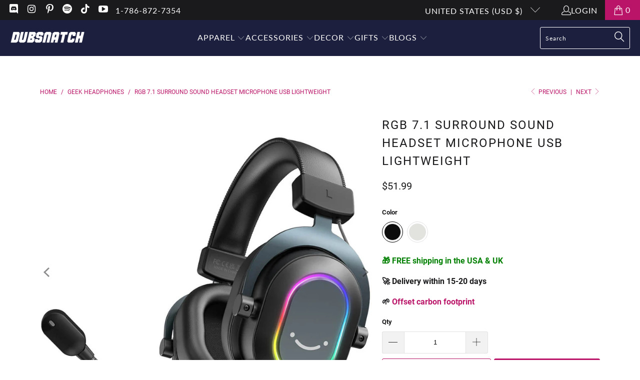

--- FILE ---
content_type: text/html; charset=utf-8
request_url: https://dubsnatch.com/collections/geek-headphones/products/rgb-surround-sound-headset-microphone-usb-lightweight
body_size: 33882
content:


 <!DOCTYPE html>
<html class="no-js no-touch" lang="en"> <head> <script>
    window.Store = window.Store || {};
    window.Store.id = 32031637642;</script> <meta charset="utf-8"> <meta http-equiv="cleartype" content="on"> <meta name="robots" content="index,follow"> <!-- Mobile Specific Metas --> <meta name="HandheldFriendly" content="True"> <meta name="MobileOptimized" content="320"> <meta name="viewport" content="width=device-width,initial-scale=1"> <meta name="theme-color" content="#ffffff"> <title>
      RGB 7.1 Surround Sound Headset Microphone USB Lightweight - Dubsnatch</title> <meta name="description" content="RGB 7.1 Surround Sound Headset With Microphone. Surround Sound, Detachable Mic, RGB Lighting, USB. For PS5/PS4, XBOX Series X/S, PC, Mac &amp; more! Buy now!"/> <!-- Preconnect Domains --> <link rel="preconnect" href="https://fonts.shopifycdn.com" /> <link rel="preconnect" href="https://cdn.shopify.com" /> <link rel="preconnect" href="https://v.shopify.com" /> <link rel="preconnect" href="https://cdn.shopifycloud.com" /> <link rel="preconnect" href="https://monorail-edge.shopifysvc.com"> <!-- fallback for browsers that don't support preconnect --> <link rel="dns-prefetch" href="https://fonts.shopifycdn.com" /> <link rel="dns-prefetch" href="https://cdn.shopify.com" /> <link rel="dns-prefetch" href="https://v.shopify.com" /> <link rel="dns-prefetch" href="https://cdn.shopifycloud.com" /> <link rel="dns-prefetch" href="https://monorail-edge.shopifysvc.com"> <!-- Preload Assets --> <link rel="preload" href="//dubsnatch.com/cdn/shop/t/69/assets/fancybox.css?v=19278034316635137701694632879" as="style"> <link rel="preload" href="//dubsnatch.com/cdn/shop/t/69/assets/styles.css?v=87767459697408103191698178592" as="style"> <link rel="preload" href="//dubsnatch.com/cdn/shop/t/69/assets/jquery.min.js?v=81049236547974671631694632879" as="script"> <link rel="preload" href="//dubsnatch.com/cdn/shop/t/69/assets/vendors.js?v=110606657863731852701694632879" as="script"> <link rel="preload" href="//dubsnatch.com/cdn/shop/t/69/assets/sections.js?v=101325471108091185951694632879" as="script"> <link rel="preload" href="//dubsnatch.com/cdn/shop/t/69/assets/utilities.js?v=157227368226850779741736281217" as="script"> <link rel="preload" href="//dubsnatch.com/cdn/shop/t/69/assets/app.js?v=158359464742694423361694632879" as="script"> <!-- Stylesheet for Fancybox library --> <link href="//dubsnatch.com/cdn/shop/t/69/assets/fancybox.css?v=19278034316635137701694632879" rel="stylesheet" type="text/css" media="all" /> <!-- Stylesheets for Turbo --> <link href="//dubsnatch.com/cdn/shop/t/69/assets/styles.css?v=87767459697408103191698178592" rel="stylesheet" type="text/css" media="all" /> <script>
      window.lazySizesConfig = window.lazySizesConfig || {};

      lazySizesConfig.expand = 300;
      lazySizesConfig.loadHidden = false;

      /*! lazysizes - v5.2.2 - bgset plugin */
      !function(e,t){var a=function(){t(e.lazySizes),e.removeEventListener("lazyunveilread",a,!0)};t=t.bind(null,e,e.document),"object"==typeof module&&module.exports?t(require("lazysizes")):"function"==typeof define&&define.amd?define(["lazysizes"],t):e.lazySizes?a():e.addEventListener("lazyunveilread",a,!0)}(window,function(e,z,g){"use strict";var c,y,b,f,i,s,n,v,m;e.addEventListener&&(c=g.cfg,y=/\s+/g,b=/\s*\|\s+|\s+\|\s*/g,f=/^(.+?)(?:\s+\[\s*(.+?)\s*\])(?:\s+\[\s*(.+?)\s*\])?$/,i=/^\s*\(*\s*type\s*:\s*(.+?)\s*\)*\s*$/,s=/\(|\)|'/,n={contain:1,cover:1},v=function(e,t){var a;t&&((a=t.match(i))&&a[1]?e.setAttribute("type",a[1]):e.setAttribute("media",c.customMedia[t]||t))},m=function(e){var t,a,i,r;e.target._lazybgset&&(a=(t=e.target)._lazybgset,(i=t.currentSrc||t.src)&&((r=g.fire(a,"bgsetproxy",{src:i,useSrc:s.test(i)?JSON.stringify(i):i})).defaultPrevented||(a.style.backgroundImage="url("+r.detail.useSrc+")")),t._lazybgsetLoading&&(g.fire(a,"_lazyloaded",{},!1,!0),delete t._lazybgsetLoading))},addEventListener("lazybeforeunveil",function(e){var t,a,i,r,s,n,l,d,o,u;!e.defaultPrevented&&(t=e.target.getAttribute("data-bgset"))&&(o=e.target,(u=z.createElement("img")).alt="",u._lazybgsetLoading=!0,e.detail.firesLoad=!0,a=t,i=o,r=u,s=z.createElement("picture"),n=i.getAttribute(c.sizesAttr),l=i.getAttribute("data-ratio"),d=i.getAttribute("data-optimumx"),i._lazybgset&&i._lazybgset.parentNode==i&&i.removeChild(i._lazybgset),Object.defineProperty(r,"_lazybgset",{value:i,writable:!0}),Object.defineProperty(i,"_lazybgset",{value:s,writable:!0}),a=a.replace(y," ").split(b),s.style.display="none",r.className=c.lazyClass,1!=a.length||n||(n="auto"),a.forEach(function(e){var t,a=z.createElement("source");n&&"auto"!=n&&a.setAttribute("sizes",n),(t=e.match(f))?(a.setAttribute(c.srcsetAttr,t[1]),v(a,t[2]),v(a,t[3])):a.setAttribute(c.srcsetAttr,e),s.appendChild(a)}),n&&(r.setAttribute(c.sizesAttr,n),i.removeAttribute(c.sizesAttr),i.removeAttribute("sizes")),d&&r.setAttribute("data-optimumx",d),l&&r.setAttribute("data-ratio",l),s.appendChild(r),i.appendChild(s),setTimeout(function(){g.loader.unveil(u),g.rAF(function(){g.fire(u,"_lazyloaded",{},!0,!0),u.complete&&m({target:u})})}))}),z.addEventListener("load",m,!0),e.addEventListener("lazybeforesizes",function(e){var t,a,i,r;e.detail.instance==g&&e.target._lazybgset&&e.detail.dataAttr&&(t=e.target._lazybgset,i=t,r=(getComputedStyle(i)||{getPropertyValue:function(){}}).getPropertyValue("background-size"),!n[r]&&n[i.style.backgroundSize]&&(r=i.style.backgroundSize),n[a=r]&&(e.target._lazysizesParentFit=a,g.rAF(function(){e.target.setAttribute("data-parent-fit",a),e.target._lazysizesParentFit&&delete e.target._lazysizesParentFit})))},!0),z.documentElement.addEventListener("lazybeforesizes",function(e){var t,a;!e.defaultPrevented&&e.target._lazybgset&&e.detail.instance==g&&(e.detail.width=(t=e.target._lazybgset,a=g.gW(t,t.parentNode),(!t._lazysizesWidth||a>t._lazysizesWidth)&&(t._lazysizesWidth=a),t._lazysizesWidth))}))});

      /*! lazysizes - v5.2.2 */
      !function(e){var t=function(u,D,f){"use strict";var k,H;if(function(){var e;var t={lazyClass:"lazyload",loadedClass:"lazyloaded",loadingClass:"lazyloading",preloadClass:"lazypreload",errorClass:"lazyerror",autosizesClass:"lazyautosizes",srcAttr:"data-src",srcsetAttr:"data-srcset",sizesAttr:"data-sizes",minSize:40,customMedia:{},init:true,expFactor:1.5,hFac:.8,loadMode:2,loadHidden:true,ricTimeout:0,throttleDelay:125};H=u.lazySizesConfig||u.lazysizesConfig||{};for(e in t){if(!(e in H)){H[e]=t[e]}}}(),!D||!D.getElementsByClassName){return{init:function(){},cfg:H,noSupport:true}}var O=D.documentElement,a=u.HTMLPictureElement,P="addEventListener",$="getAttribute",q=u[P].bind(u),I=u.setTimeout,U=u.requestAnimationFrame||I,l=u.requestIdleCallback,j=/^picture$/i,r=["load","error","lazyincluded","_lazyloaded"],i={},G=Array.prototype.forEach,J=function(e,t){if(!i[t]){i[t]=new RegExp("(\\s|^)"+t+"(\\s|$)")}return i[t].test(e[$]("class")||"")&&i[t]},K=function(e,t){if(!J(e,t)){e.setAttribute("class",(e[$]("class")||"").trim()+" "+t)}},Q=function(e,t){var i;if(i=J(e,t)){e.setAttribute("class",(e[$]("class")||"").replace(i," "))}},V=function(t,i,e){var a=e?P:"removeEventListener";if(e){V(t,i)}r.forEach(function(e){t[a](e,i)})},X=function(e,t,i,a,r){var n=D.createEvent("Event");if(!i){i={}}i.instance=k;n.initEvent(t,!a,!r);n.detail=i;e.dispatchEvent(n);return n},Y=function(e,t){var i;if(!a&&(i=u.picturefill||H.pf)){if(t&&t.src&&!e[$]("srcset")){e.setAttribute("srcset",t.src)}i({reevaluate:true,elements:[e]})}else if(t&&t.src){e.src=t.src}},Z=function(e,t){return(getComputedStyle(e,null)||{})[t]},s=function(e,t,i){i=i||e.offsetWidth;while(i<H.minSize&&t&&!e._lazysizesWidth){i=t.offsetWidth;t=t.parentNode}return i},ee=function(){var i,a;var t=[];var r=[];var n=t;var s=function(){var e=n;n=t.length?r:t;i=true;a=false;while(e.length){e.shift()()}i=false};var e=function(e,t){if(i&&!t){e.apply(this,arguments)}else{n.push(e);if(!a){a=true;(D.hidden?I:U)(s)}}};e._lsFlush=s;return e}(),te=function(i,e){return e?function(){ee(i)}:function(){var e=this;var t=arguments;ee(function(){i.apply(e,t)})}},ie=function(e){var i;var a=0;var r=H.throttleDelay;var n=H.ricTimeout;var t=function(){i=false;a=f.now();e()};var s=l&&n>49?function(){l(t,{timeout:n});if(n!==H.ricTimeout){n=H.ricTimeout}}:te(function(){I(t)},true);return function(e){var t;if(e=e===true){n=33}if(i){return}i=true;t=r-(f.now()-a);if(t<0){t=0}if(e||t<9){s()}else{I(s,t)}}},ae=function(e){var t,i;var a=99;var r=function(){t=null;e()};var n=function(){var e=f.now()-i;if(e<a){I(n,a-e)}else{(l||r)(r)}};return function(){i=f.now();if(!t){t=I(n,a)}}},e=function(){var v,m,c,h,e;var y,z,g,p,C,b,A;var n=/^img$/i;var d=/^iframe$/i;var E="onscroll"in u&&!/(gle|ing)bot/.test(navigator.userAgent);var _=0;var w=0;var N=0;var M=-1;var x=function(e){N--;if(!e||N<0||!e.target){N=0}};var W=function(e){if(A==null){A=Z(D.body,"visibility")=="hidden"}return A||!(Z(e.parentNode,"visibility")=="hidden"&&Z(e,"visibility")=="hidden")};var S=function(e,t){var i;var a=e;var r=W(e);g-=t;b+=t;p-=t;C+=t;while(r&&(a=a.offsetParent)&&a!=D.body&&a!=O){r=(Z(a,"opacity")||1)>0;if(r&&Z(a,"overflow")!="visible"){i=a.getBoundingClientRect();r=C>i.left&&p<i.right&&b>i.top-1&&g<i.bottom+1}}return r};var t=function(){var e,t,i,a,r,n,s,l,o,u,f,c;var d=k.elements;if((h=H.loadMode)&&N<8&&(e=d.length)){t=0;M++;for(;t<e;t++){if(!d[t]||d[t]._lazyRace){continue}if(!E||k.prematureUnveil&&k.prematureUnveil(d[t])){R(d[t]);continue}if(!(l=d[t][$]("data-expand"))||!(n=l*1)){n=w}if(!u){u=!H.expand||H.expand<1?O.clientHeight>500&&O.clientWidth>500?500:370:H.expand;k._defEx=u;f=u*H.expFactor;c=H.hFac;A=null;if(w<f&&N<1&&M>2&&h>2&&!D.hidden){w=f;M=0}else if(h>1&&M>1&&N<6){w=u}else{w=_}}if(o!==n){y=innerWidth+n*c;z=innerHeight+n;s=n*-1;o=n}i=d[t].getBoundingClientRect();if((b=i.bottom)>=s&&(g=i.top)<=z&&(C=i.right)>=s*c&&(p=i.left)<=y&&(b||C||p||g)&&(H.loadHidden||W(d[t]))&&(m&&N<3&&!l&&(h<3||M<4)||S(d[t],n))){R(d[t]);r=true;if(N>9){break}}else if(!r&&m&&!a&&N<4&&M<4&&h>2&&(v[0]||H.preloadAfterLoad)&&(v[0]||!l&&(b||C||p||g||d[t][$](H.sizesAttr)!="auto"))){a=v[0]||d[t]}}if(a&&!r){R(a)}}};var i=ie(t);var B=function(e){var t=e.target;if(t._lazyCache){delete t._lazyCache;return}x(e);K(t,H.loadedClass);Q(t,H.loadingClass);V(t,L);X(t,"lazyloaded")};var a=te(B);var L=function(e){a({target:e.target})};var T=function(t,i){try{t.contentWindow.location.replace(i)}catch(e){t.src=i}};var F=function(e){var t;var i=e[$](H.srcsetAttr);if(t=H.customMedia[e[$]("data-media")||e[$]("media")]){e.setAttribute("media",t)}if(i){e.setAttribute("srcset",i)}};var s=te(function(t,e,i,a,r){var n,s,l,o,u,f;if(!(u=X(t,"lazybeforeunveil",e)).defaultPrevented){if(a){if(i){K(t,H.autosizesClass)}else{t.setAttribute("sizes",a)}}s=t[$](H.srcsetAttr);n=t[$](H.srcAttr);if(r){l=t.parentNode;o=l&&j.test(l.nodeName||"")}f=e.firesLoad||"src"in t&&(s||n||o);u={target:t};K(t,H.loadingClass);if(f){clearTimeout(c);c=I(x,2500);V(t,L,true)}if(o){G.call(l.getElementsByTagName("source"),F)}if(s){t.setAttribute("srcset",s)}else if(n&&!o){if(d.test(t.nodeName)){T(t,n)}else{t.src=n}}if(r&&(s||o)){Y(t,{src:n})}}if(t._lazyRace){delete t._lazyRace}Q(t,H.lazyClass);ee(function(){var e=t.complete&&t.naturalWidth>1;if(!f||e){if(e){K(t,"ls-is-cached")}B(u);t._lazyCache=true;I(function(){if("_lazyCache"in t){delete t._lazyCache}},9)}if(t.loading=="lazy"){N--}},true)});var R=function(e){if(e._lazyRace){return}var t;var i=n.test(e.nodeName);var a=i&&(e[$](H.sizesAttr)||e[$]("sizes"));var r=a=="auto";if((r||!m)&&i&&(e[$]("src")||e.srcset)&&!e.complete&&!J(e,H.errorClass)&&J(e,H.lazyClass)){return}t=X(e,"lazyunveilread").detail;if(r){re.updateElem(e,true,e.offsetWidth)}e._lazyRace=true;N++;s(e,t,r,a,i)};var r=ae(function(){H.loadMode=3;i()});var l=function(){if(H.loadMode==3){H.loadMode=2}r()};var o=function(){if(m){return}if(f.now()-e<999){I(o,999);return}m=true;H.loadMode=3;i();q("scroll",l,true)};return{_:function(){e=f.now();k.elements=D.getElementsByClassName(H.lazyClass);v=D.getElementsByClassName(H.lazyClass+" "+H.preloadClass);q("scroll",i,true);q("resize",i,true);q("pageshow",function(e){if(e.persisted){var t=D.querySelectorAll("."+H.loadingClass);if(t.length&&t.forEach){U(function(){t.forEach(function(e){if(e.complete){R(e)}})})}}});if(u.MutationObserver){new MutationObserver(i).observe(O,{childList:true,subtree:true,attributes:true})}else{O[P]("DOMNodeInserted",i,true);O[P]("DOMAttrModified",i,true);setInterval(i,999)}q("hashchange",i,true);["focus","mouseover","click","load","transitionend","animationend"].forEach(function(e){D[P](e,i,true)});if(/d$|^c/.test(D.readyState)){o()}else{q("load",o);D[P]("DOMContentLoaded",i);I(o,2e4)}if(k.elements.length){t();ee._lsFlush()}else{i()}},checkElems:i,unveil:R,_aLSL:l}}(),re=function(){var i;var n=te(function(e,t,i,a){var r,n,s;e._lazysizesWidth=a;a+="px";e.setAttribute("sizes",a);if(j.test(t.nodeName||"")){r=t.getElementsByTagName("source");for(n=0,s=r.length;n<s;n++){r[n].setAttribute("sizes",a)}}if(!i.detail.dataAttr){Y(e,i.detail)}});var a=function(e,t,i){var a;var r=e.parentNode;if(r){i=s(e,r,i);a=X(e,"lazybeforesizes",{width:i,dataAttr:!!t});if(!a.defaultPrevented){i=a.detail.width;if(i&&i!==e._lazysizesWidth){n(e,r,a,i)}}}};var e=function(){var e;var t=i.length;if(t){e=0;for(;e<t;e++){a(i[e])}}};var t=ae(e);return{_:function(){i=D.getElementsByClassName(H.autosizesClass);q("resize",t)},checkElems:t,updateElem:a}}(),t=function(){if(!t.i&&D.getElementsByClassName){t.i=true;re._();e._()}};return I(function(){H.init&&t()}),k={cfg:H,autoSizer:re,loader:e,init:t,uP:Y,aC:K,rC:Q,hC:J,fire:X,gW:s,rAF:ee}}(e,e.document,Date);e.lazySizes=t,"object"==typeof module&&module.exports&&(module.exports=t)}("undefined"!=typeof window?window:{});</script> <!-- Icons --> <link rel="shortcut icon" type="image/x-icon" href="//dubsnatch.com/cdn/shop/files/favicon_7c3a3d52-0a77-4e57-92d9-eea1569738ae_180x180.png?v=1620509632"> <link rel="apple-touch-icon" href="//dubsnatch.com/cdn/shop/files/favicon_7c3a3d52-0a77-4e57-92d9-eea1569738ae_180x180.png?v=1620509632"/> <link rel="apple-touch-icon" sizes="57x57" href="//dubsnatch.com/cdn/shop/files/favicon_7c3a3d52-0a77-4e57-92d9-eea1569738ae_57x57.png?v=1620509632"/> <link rel="apple-touch-icon" sizes="60x60" href="//dubsnatch.com/cdn/shop/files/favicon_7c3a3d52-0a77-4e57-92d9-eea1569738ae_60x60.png?v=1620509632"/> <link rel="apple-touch-icon" sizes="72x72" href="//dubsnatch.com/cdn/shop/files/favicon_7c3a3d52-0a77-4e57-92d9-eea1569738ae_72x72.png?v=1620509632"/> <link rel="apple-touch-icon" sizes="76x76" href="//dubsnatch.com/cdn/shop/files/favicon_7c3a3d52-0a77-4e57-92d9-eea1569738ae_76x76.png?v=1620509632"/> <link rel="apple-touch-icon" sizes="114x114" href="//dubsnatch.com/cdn/shop/files/favicon_7c3a3d52-0a77-4e57-92d9-eea1569738ae_114x114.png?v=1620509632"/> <link rel="apple-touch-icon" sizes="180x180" href="//dubsnatch.com/cdn/shop/files/favicon_7c3a3d52-0a77-4e57-92d9-eea1569738ae_180x180.png?v=1620509632"/> <link rel="apple-touch-icon" sizes="228x228" href="//dubsnatch.com/cdn/shop/files/favicon_7c3a3d52-0a77-4e57-92d9-eea1569738ae_228x228.png?v=1620509632"/> <link rel="canonical" href="https://dubsnatch.com/products/rgb-surround-sound-headset-microphone-usb-lightweight"/> <script src="//dubsnatch.com/cdn/shop/t/69/assets/jquery.min.js?v=81049236547974671631694632879" defer></script> <script src="//dubsnatch.com/cdn/shop/t/69/assets/currencies.js?v=104585741455031924401694632879" defer></script> <script>
      window.PXUTheme = window.PXUTheme || {};
      window.PXUTheme.version = '8.3.0';
      window.PXUTheme.name = 'Turbo';</script>
    


    
<template id="price-ui"><span class="price " data-price></span><span class="compare-at-price" data-compare-at-price></span><span class="unit-pricing" data-unit-pricing></span></template> <template id="price-ui-badge"><div class="price-ui-badge__sticker price-ui-badge__sticker--"> <span class="price-ui-badge__sticker-text" data-badge></span></div></template> <template id="price-ui__price"><span class="money" data-price></span></template> <template id="price-ui__price-range"><span class="price-min" data-price-min><span class="money" data-price></span></span> - <span class="price-max" data-price-max><span class="money" data-price></span></span></template> <template id="price-ui__unit-pricing"><span class="unit-quantity" data-unit-quantity></span> | <span class="unit-price" data-unit-price><span class="money" data-price></span></span> / <span class="unit-measurement" data-unit-measurement></span></template> <template id="price-ui-badge__percent-savings-range">Save up to <span data-price-percent></span>%</template> <template id="price-ui-badge__percent-savings">Save <span data-price-percent></span>%</template> <template id="price-ui-badge__price-savings-range">Save up to <span class="money" data-price></span></template> <template id="price-ui-badge__price-savings">Save <span class="money" data-price></span></template> <template id="price-ui-badge__on-sale">Sale</template> <template id="price-ui-badge__sold-out">Sold out</template> <template id="price-ui-badge__in-stock">In stock</template> <script>
      
window.PXUTheme = window.PXUTheme || {};


window.PXUTheme.theme_settings = {};
window.PXUTheme.currency = {};
window.PXUTheme.routes = window.PXUTheme.routes || {};


window.PXUTheme.theme_settings.display_tos_checkbox = false;
window.PXUTheme.theme_settings.go_to_checkout = true;
window.PXUTheme.theme_settings.cart_action = "ajax";
window.PXUTheme.theme_settings.cart_shipping_calculator = false;


window.PXUTheme.theme_settings.collection_swatches = true;
window.PXUTheme.theme_settings.collection_secondary_image = false;


window.PXUTheme.currency.show_multiple_currencies = false;
window.PXUTheme.currency.shop_currency = "USD";
window.PXUTheme.currency.default_currency = "USD";
window.PXUTheme.currency.display_format = "money_format";
window.PXUTheme.currency.money_format = "${{amount}}";
window.PXUTheme.currency.money_format_no_currency = "${{amount}}";
window.PXUTheme.currency.money_format_currency = "${{amount}} USD";
window.PXUTheme.currency.native_multi_currency = true;
window.PXUTheme.currency.iso_code = "USD";
window.PXUTheme.currency.symbol = "$";


window.PXUTheme.theme_settings.display_inventory_left = false;
window.PXUTheme.theme_settings.inventory_threshold = 10;
window.PXUTheme.theme_settings.limit_quantity = false;


window.PXUTheme.theme_settings.menu_position = "inline";


window.PXUTheme.theme_settings.newsletter_popup = false;
window.PXUTheme.theme_settings.newsletter_popup_days = "2";
window.PXUTheme.theme_settings.newsletter_popup_mobile = true;
window.PXUTheme.theme_settings.newsletter_popup_seconds = 8;


window.PXUTheme.theme_settings.pagination_type = "infinite_scroll";


window.PXUTheme.theme_settings.enable_shopify_collection_badges = true;
window.PXUTheme.theme_settings.quick_shop_thumbnail_position = "bottom-thumbnails";
window.PXUTheme.theme_settings.product_form_style = "radio";
window.PXUTheme.theme_settings.sale_banner_enabled = true;
window.PXUTheme.theme_settings.display_savings = true;
window.PXUTheme.theme_settings.display_sold_out_price = true;
window.PXUTheme.theme_settings.free_text = "Free";
window.PXUTheme.theme_settings.video_looping = false;
window.PXUTheme.theme_settings.quick_shop_style = "popup";
window.PXUTheme.theme_settings.hover_enabled = false;


window.PXUTheme.routes.cart_url = "/cart";
window.PXUTheme.routes.root_url = "/";
window.PXUTheme.routes.search_url = "/search";
window.PXUTheme.routes.all_products_collection_url = "/collections/all";
window.PXUTheme.routes.product_recommendations_url = "/recommendations/products";


window.PXUTheme.theme_settings.image_loading_style = "blur-up";


window.PXUTheme.theme_settings.search_option = "product,page,article";
window.PXUTheme.theme_settings.search_items_to_display = 5;
window.PXUTheme.theme_settings.enable_autocomplete = true;


window.PXUTheme.theme_settings.page_dots_enabled = false;
window.PXUTheme.theme_settings.slideshow_arrow_size = "light";


window.PXUTheme.theme_settings.quick_shop_enabled = false;


window.PXUTheme.translation = {};


window.PXUTheme.translation.agree_to_terms_warning = "You must agree with the terms and conditions to checkout.";
window.PXUTheme.translation.one_item_left = "item left";
window.PXUTheme.translation.items_left_text = "items left";
window.PXUTheme.translation.cart_savings_text = "Total Savings";
window.PXUTheme.translation.cart_discount_text = "Discount";
window.PXUTheme.translation.cart_subtotal_text = "Subtotal";
window.PXUTheme.translation.cart_remove_text = "Remove";
window.PXUTheme.translation.cart_free_text = "Free";


window.PXUTheme.translation.newsletter_success_text = "Thank you for joining our mailing list!";


window.PXUTheme.translation.notify_email = "Enter your email address...";
window.PXUTheme.translation.notify_email_value = "Translation missing: en.contact.fields.email";
window.PXUTheme.translation.notify_email_send = "Send";
window.PXUTheme.translation.notify_message_first = "Please notify me when ";
window.PXUTheme.translation.notify_message_last = " becomes available - ";
window.PXUTheme.translation.notify_success_text = "Thanks! We will notify you when this product becomes available!";


window.PXUTheme.translation.add_to_cart = "Add to Cart";
window.PXUTheme.translation.coming_soon_text = "Coming Soon";
window.PXUTheme.translation.sold_out_text = "Sold Out";
window.PXUTheme.translation.sale_text = "Sale";
window.PXUTheme.translation.savings_text = "You Save";
window.PXUTheme.translation.from_text = "from";
window.PXUTheme.translation.new_text = "New";
window.PXUTheme.translation.pre_order_text = "Pre-Order";
window.PXUTheme.translation.unavailable_text = "Unavailable";


window.PXUTheme.translation.all_results = "View all results";
window.PXUTheme.translation.no_results = "Sorry, no results!";


window.PXUTheme.media_queries = {};
window.PXUTheme.media_queries.small = window.matchMedia( "(max-width: 480px)" );
window.PXUTheme.media_queries.medium = window.matchMedia( "(max-width: 798px)" );
window.PXUTheme.media_queries.large = window.matchMedia( "(min-width: 799px)" );
window.PXUTheme.media_queries.larger = window.matchMedia( "(min-width: 960px)" );
window.PXUTheme.media_queries.xlarge = window.matchMedia( "(min-width: 1200px)" );
window.PXUTheme.media_queries.ie10 = window.matchMedia( "all and (-ms-high-contrast: none), (-ms-high-contrast: active)" );
window.PXUTheme.media_queries.tablet = window.matchMedia( "only screen and (min-width: 799px) and (max-width: 1024px)" );
window.PXUTheme.media_queries.mobile_and_tablet = window.matchMedia( "(max-width: 1024px)" );</script> <script src="//dubsnatch.com/cdn/shop/t/69/assets/vendors.js?v=110606657863731852701694632879" defer></script> <script src="//dubsnatch.com/cdn/shop/t/69/assets/sections.js?v=101325471108091185951694632879" defer></script> <script src="//dubsnatch.com/cdn/shop/t/69/assets/utilities.js?v=157227368226850779741736281217" defer></script> <script src="//dubsnatch.com/cdn/shop/t/69/assets/app.js?v=158359464742694423361694632879" defer></script> <script src="//dubsnatch.com/cdn/shop/t/69/assets/instantclick.min.js?v=20092422000980684151694632879" data-no-instant defer></script> <script data-no-instant>
        window.addEventListener('DOMContentLoaded', function() {

          function inIframe() {
            try {
              return window.self !== window.top;
            } catch (e) {
              return true;
            }
          }

          if (!inIframe()){
            InstantClick.on('change', function() {

              $('head script[src*="shopify"]').each(function() {
                var script = document.createElement('script');
                script.type = 'text/javascript';
                script.src = $(this).attr('src');

                $('body').append(script);
              });

              $('body').removeClass('fancybox-active');
              $.fancybox.destroy();

              InstantClick.init();

            });
          }
        });</script> <script></script> <script>window.performance && window.performance.mark && window.performance.mark('shopify.content_for_header.start');</script><meta name="google-site-verification" content="kh8rdHs8hpuWE45i7FTwEPxPr_poXmpLrPF0Kuu5rzY">
<meta name="facebook-domain-verification" content="g4306d5suyrjetqlmha65gcr9r633w">
<meta id="shopify-digital-wallet" name="shopify-digital-wallet" content="/32031637642/digital_wallets/dialog">
<meta name="shopify-checkout-api-token" content="2a9755d8077f5d1f41705441903ad1df">
<link rel="alternate" type="application/json+oembed" href="https://dubsnatch.com/products/rgb-surround-sound-headset-microphone-usb-lightweight.oembed">
<script async="async" src="/checkouts/internal/preloads.js?locale=en-US"></script>
<link rel="preconnect" href="https://shop.app" crossorigin="anonymous">
<script async="async" src="https://shop.app/checkouts/internal/preloads.js?locale=en-US&shop_id=32031637642" crossorigin="anonymous"></script>
<script id="shopify-features" type="application/json">{"accessToken":"2a9755d8077f5d1f41705441903ad1df","betas":["rich-media-storefront-analytics"],"domain":"dubsnatch.com","predictiveSearch":true,"shopId":32031637642,"locale":"en"}</script>
<script>var Shopify = Shopify || {};
Shopify.shop = "dubsnatch.myshopify.com";
Shopify.locale = "en";
Shopify.currency = {"active":"USD","rate":"1.0"};
Shopify.country = "US";
Shopify.theme = {"name":"Dubsnatch 2.0 v1.08","id":130825453706,"schema_name":"Turbo","schema_version":"8.3.0","theme_store_id":null,"role":"main"};
Shopify.theme.handle = "null";
Shopify.theme.style = {"id":null,"handle":null};
Shopify.cdnHost = "dubsnatch.com/cdn";
Shopify.routes = Shopify.routes || {};
Shopify.routes.root = "/";</script>
<script type="module">!function(o){(o.Shopify=o.Shopify||{}).modules=!0}(window);</script>
<script>!function(o){function n(){var o=[];function n(){o.push(Array.prototype.slice.apply(arguments))}return n.q=o,n}var t=o.Shopify=o.Shopify||{};t.loadFeatures=n(),t.autoloadFeatures=n()}(window);</script>
<script>
  window.ShopifyPay = window.ShopifyPay || {};
  window.ShopifyPay.apiHost = "shop.app\/pay";
  window.ShopifyPay.redirectState = null;
</script>
<script id="shop-js-analytics" type="application/json">{"pageType":"product"}</script>
<script defer="defer" async type="module" src="//dubsnatch.com/cdn/shopifycloud/shop-js/modules/v2/client.init-shop-cart-sync_BT-GjEfc.en.esm.js"></script>
<script defer="defer" async type="module" src="//dubsnatch.com/cdn/shopifycloud/shop-js/modules/v2/chunk.common_D58fp_Oc.esm.js"></script>
<script defer="defer" async type="module" src="//dubsnatch.com/cdn/shopifycloud/shop-js/modules/v2/chunk.modal_xMitdFEc.esm.js"></script>
<script type="module">
  await import("//dubsnatch.com/cdn/shopifycloud/shop-js/modules/v2/client.init-shop-cart-sync_BT-GjEfc.en.esm.js");
await import("//dubsnatch.com/cdn/shopifycloud/shop-js/modules/v2/chunk.common_D58fp_Oc.esm.js");
await import("//dubsnatch.com/cdn/shopifycloud/shop-js/modules/v2/chunk.modal_xMitdFEc.esm.js");

  window.Shopify.SignInWithShop?.initShopCartSync?.({"fedCMEnabled":true,"windoidEnabled":true});

</script>
<script>
  window.Shopify = window.Shopify || {};
  if (!window.Shopify.featureAssets) window.Shopify.featureAssets = {};
  window.Shopify.featureAssets['shop-js'] = {"shop-cart-sync":["modules/v2/client.shop-cart-sync_DZOKe7Ll.en.esm.js","modules/v2/chunk.common_D58fp_Oc.esm.js","modules/v2/chunk.modal_xMitdFEc.esm.js"],"init-fed-cm":["modules/v2/client.init-fed-cm_B6oLuCjv.en.esm.js","modules/v2/chunk.common_D58fp_Oc.esm.js","modules/v2/chunk.modal_xMitdFEc.esm.js"],"shop-cash-offers":["modules/v2/client.shop-cash-offers_D2sdYoxE.en.esm.js","modules/v2/chunk.common_D58fp_Oc.esm.js","modules/v2/chunk.modal_xMitdFEc.esm.js"],"shop-login-button":["modules/v2/client.shop-login-button_QeVjl5Y3.en.esm.js","modules/v2/chunk.common_D58fp_Oc.esm.js","modules/v2/chunk.modal_xMitdFEc.esm.js"],"pay-button":["modules/v2/client.pay-button_DXTOsIq6.en.esm.js","modules/v2/chunk.common_D58fp_Oc.esm.js","modules/v2/chunk.modal_xMitdFEc.esm.js"],"shop-button":["modules/v2/client.shop-button_DQZHx9pm.en.esm.js","modules/v2/chunk.common_D58fp_Oc.esm.js","modules/v2/chunk.modal_xMitdFEc.esm.js"],"avatar":["modules/v2/client.avatar_BTnouDA3.en.esm.js"],"init-windoid":["modules/v2/client.init-windoid_CR1B-cfM.en.esm.js","modules/v2/chunk.common_D58fp_Oc.esm.js","modules/v2/chunk.modal_xMitdFEc.esm.js"],"init-shop-for-new-customer-accounts":["modules/v2/client.init-shop-for-new-customer-accounts_C_vY_xzh.en.esm.js","modules/v2/client.shop-login-button_QeVjl5Y3.en.esm.js","modules/v2/chunk.common_D58fp_Oc.esm.js","modules/v2/chunk.modal_xMitdFEc.esm.js"],"init-shop-email-lookup-coordinator":["modules/v2/client.init-shop-email-lookup-coordinator_BI7n9ZSv.en.esm.js","modules/v2/chunk.common_D58fp_Oc.esm.js","modules/v2/chunk.modal_xMitdFEc.esm.js"],"init-shop-cart-sync":["modules/v2/client.init-shop-cart-sync_BT-GjEfc.en.esm.js","modules/v2/chunk.common_D58fp_Oc.esm.js","modules/v2/chunk.modal_xMitdFEc.esm.js"],"shop-toast-manager":["modules/v2/client.shop-toast-manager_DiYdP3xc.en.esm.js","modules/v2/chunk.common_D58fp_Oc.esm.js","modules/v2/chunk.modal_xMitdFEc.esm.js"],"init-customer-accounts":["modules/v2/client.init-customer-accounts_D9ZNqS-Q.en.esm.js","modules/v2/client.shop-login-button_QeVjl5Y3.en.esm.js","modules/v2/chunk.common_D58fp_Oc.esm.js","modules/v2/chunk.modal_xMitdFEc.esm.js"],"init-customer-accounts-sign-up":["modules/v2/client.init-customer-accounts-sign-up_iGw4briv.en.esm.js","modules/v2/client.shop-login-button_QeVjl5Y3.en.esm.js","modules/v2/chunk.common_D58fp_Oc.esm.js","modules/v2/chunk.modal_xMitdFEc.esm.js"],"shop-follow-button":["modules/v2/client.shop-follow-button_CqMgW2wH.en.esm.js","modules/v2/chunk.common_D58fp_Oc.esm.js","modules/v2/chunk.modal_xMitdFEc.esm.js"],"checkout-modal":["modules/v2/client.checkout-modal_xHeaAweL.en.esm.js","modules/v2/chunk.common_D58fp_Oc.esm.js","modules/v2/chunk.modal_xMitdFEc.esm.js"],"shop-login":["modules/v2/client.shop-login_D91U-Q7h.en.esm.js","modules/v2/chunk.common_D58fp_Oc.esm.js","modules/v2/chunk.modal_xMitdFEc.esm.js"],"lead-capture":["modules/v2/client.lead-capture_BJmE1dJe.en.esm.js","modules/v2/chunk.common_D58fp_Oc.esm.js","modules/v2/chunk.modal_xMitdFEc.esm.js"],"payment-terms":["modules/v2/client.payment-terms_Ci9AEqFq.en.esm.js","modules/v2/chunk.common_D58fp_Oc.esm.js","modules/v2/chunk.modal_xMitdFEc.esm.js"]};
</script>
<script>(function() {
  var isLoaded = false;
  function asyncLoad() {
    if (isLoaded) return;
    isLoaded = true;
    var urls = ["https:\/\/cdncozyantitheft.addons.business\/js\/script_tags\/dubsnatch\/GMJ2JIx4B9rMpTIRIFpoquVuFeDMFDVV.js?shop=dubsnatch.myshopify.com","\/\/cdn.shopify.com\/proxy\/5269769d2d1fe667a08f065c698ffb69ab31b967613b3df7d2c332eb0ccf259f\/static.cdn.printful.com\/static\/js\/external\/shopify-product-customizer.js?v=0.28\u0026shop=dubsnatch.myshopify.com\u0026sp-cache-control=cHVibGljLCBtYXgtYWdlPTkwMA","https:\/\/plugin.brevo.com\/integrations\/api\/automation\/script?user_connection_id=643c6ebd1207957492627e88\u0026ma-key=wf3p2dkvpvtj71u3t5tkavt0\u0026shop=dubsnatch.myshopify.com","https:\/\/plugin.brevo.com\/integrations\/api\/sy\/cart_tracking\/script?ma-key=wf3p2dkvpvtj71u3t5tkavt0\u0026user_connection_id=643c6ebd1207957492627e88\u0026shop=dubsnatch.myshopify.com","https:\/\/app.blocky-app.com\/get_script\/0bf5e7caf1a811ec9bcd9eaccc03a91a.js?v=842172\u0026shop=dubsnatch.myshopify.com"];
    for (var i = 0; i <urls.length; i++) {
      var s = document.createElement('script');
      s.type = 'text/javascript';
      s.async = true;
      s.src = urls[i];
      var x = document.getElementsByTagName('script')[0];
      x.parentNode.insertBefore(s, x);
    }
  };
  if(window.attachEvent) {
    window.attachEvent('onload', asyncLoad);
  } else {
    window.addEventListener('load', asyncLoad, false);
  }
})();</script>
<script id="__st">var __st={"a":32031637642,"offset":-18000,"reqid":"7c03c13c-294f-4576-a2f8-539e9817896c-1769118157","pageurl":"dubsnatch.com\/collections\/geek-headphones\/products\/rgb-surround-sound-headset-microphone-usb-lightweight","u":"3b96a44974ee","p":"product","rtyp":"product","rid":7574425403530};</script>
<script>window.ShopifyPaypalV4VisibilityTracking = true;</script>
<script id="captcha-bootstrap">!function(){'use strict';const t='contact',e='account',n='new_comment',o=[[t,t],['blogs',n],['comments',n],[t,'customer']],c=[[e,'customer_login'],[e,'guest_login'],[e,'recover_customer_password'],[e,'create_customer']],r=t=>t.map((([t,e])=>`form[action*='/${t}']:not([data-nocaptcha='true']) input[name='form_type'][value='${e}']`)).join(','),a=t=>()=>t?[...document.querySelectorAll(t)].map((t=>t.form)):[];function s(){const t=[...o],e=r(t);return a(e)}const i='password',u='form_key',d=['recaptcha-v3-token','g-recaptcha-response','h-captcha-response',i],f=()=>{try{return window.sessionStorage}catch{return}},m='__shopify_v',_=t=>t.elements[u];function p(t,e,n=!1){try{const o=window.sessionStorage,c=JSON.parse(o.getItem(e)),{data:r}=function(t){const{data:e,action:n}=t;return t[m]||n?{data:e,action:n}:{data:t,action:n}}(c);for(const[e,n]of Object.entries(r))t.elements[e]&&(t.elements[e].value=n);n&&o.removeItem(e)}catch(o){console.error('form repopulation failed',{error:o})}}const l='form_type',E='cptcha';function T(t){t.dataset[E]=!0}const w=window,h=w.document,L='Shopify',v='ce_forms',y='captcha';let A=!1;((t,e)=>{const n=(g='f06e6c50-85a8-45c8-87d0-21a2b65856fe',I='https://cdn.shopify.com/shopifycloud/storefront-forms-hcaptcha/ce_storefront_forms_captcha_hcaptcha.v1.5.2.iife.js',D={infoText:'Protected by hCaptcha',privacyText:'Privacy',termsText:'Terms'},(t,e,n)=>{const o=w[L][v],c=o.bindForm;if(c)return c(t,g,e,D).then(n);var r;o.q.push([[t,g,e,D],n]),r=I,A||(h.body.append(Object.assign(h.createElement('script'),{id:'captcha-provider',async:!0,src:r})),A=!0)});var g,I,D;w[L]=w[L]||{},w[L][v]=w[L][v]||{},w[L][v].q=[],w[L][y]=w[L][y]||{},w[L][y].protect=function(t,e){n(t,void 0,e),T(t)},Object.freeze(w[L][y]),function(t,e,n,w,h,L){const[v,y,A,g]=function(t,e,n){const i=e?o:[],u=t?c:[],d=[...i,...u],f=r(d),m=r(i),_=r(d.filter((([t,e])=>n.includes(e))));return[a(f),a(m),a(_),s()]}(w,h,L),I=t=>{const e=t.target;return e instanceof HTMLFormElement?e:e&&e.form},D=t=>v().includes(t);t.addEventListener('submit',(t=>{const e=I(t);if(!e)return;const n=D(e)&&!e.dataset.hcaptchaBound&&!e.dataset.recaptchaBound,o=_(e),c=g().includes(e)&&(!o||!o.value);(n||c)&&t.preventDefault(),c&&!n&&(function(t){try{if(!f())return;!function(t){const e=f();if(!e)return;const n=_(t);if(!n)return;const o=n.value;o&&e.removeItem(o)}(t);const e=Array.from(Array(32),(()=>Math.random().toString(36)[2])).join('');!function(t,e){_(t)||t.append(Object.assign(document.createElement('input'),{type:'hidden',name:u})),t.elements[u].value=e}(t,e),function(t,e){const n=f();if(!n)return;const o=[...t.querySelectorAll(`input[type='${i}']`)].map((({name:t})=>t)),c=[...d,...o],r={};for(const[a,s]of new FormData(t).entries())c.includes(a)||(r[a]=s);n.setItem(e,JSON.stringify({[m]:1,action:t.action,data:r}))}(t,e)}catch(e){console.error('failed to persist form',e)}}(e),e.submit())}));const S=(t,e)=>{t&&!t.dataset[E]&&(n(t,e.some((e=>e===t))),T(t))};for(const o of['focusin','change'])t.addEventListener(o,(t=>{const e=I(t);D(e)&&S(e,y())}));const B=e.get('form_key'),M=e.get(l),P=B&&M;t.addEventListener('DOMContentLoaded',(()=>{const t=y();if(P)for(const e of t)e.elements[l].value===M&&p(e,B);[...new Set([...A(),...v().filter((t=>'true'===t.dataset.shopifyCaptcha))])].forEach((e=>S(e,t)))}))}(h,new URLSearchParams(w.location.search),n,t,e,['guest_login'])})(!0,!0)}();</script>
<script integrity="sha256-4kQ18oKyAcykRKYeNunJcIwy7WH5gtpwJnB7kiuLZ1E=" data-source-attribution="shopify.loadfeatures" defer="defer" src="//dubsnatch.com/cdn/shopifycloud/storefront/assets/storefront/load_feature-a0a9edcb.js" crossorigin="anonymous"></script>
<script crossorigin="anonymous" defer="defer" src="//dubsnatch.com/cdn/shopifycloud/storefront/assets/shopify_pay/storefront-65b4c6d7.js?v=20250812"></script>
<script data-source-attribution="shopify.dynamic_checkout.dynamic.init">var Shopify=Shopify||{};Shopify.PaymentButton=Shopify.PaymentButton||{isStorefrontPortableWallets:!0,init:function(){window.Shopify.PaymentButton.init=function(){};var t=document.createElement("script");t.src="https://dubsnatch.com/cdn/shopifycloud/portable-wallets/latest/portable-wallets.en.js",t.type="module",document.head.appendChild(t)}};
</script>
<script data-source-attribution="shopify.dynamic_checkout.buyer_consent">
  function portableWalletsHideBuyerConsent(e){var t=document.getElementById("shopify-buyer-consent"),n=document.getElementById("shopify-subscription-policy-button");t&&n&&(t.classList.add("hidden"),t.setAttribute("aria-hidden","true"),n.removeEventListener("click",e))}function portableWalletsShowBuyerConsent(e){var t=document.getElementById("shopify-buyer-consent"),n=document.getElementById("shopify-subscription-policy-button");t&&n&&(t.classList.remove("hidden"),t.removeAttribute("aria-hidden"),n.addEventListener("click",e))}window.Shopify?.PaymentButton&&(window.Shopify.PaymentButton.hideBuyerConsent=portableWalletsHideBuyerConsent,window.Shopify.PaymentButton.showBuyerConsent=portableWalletsShowBuyerConsent);
</script>
<script>
  function portableWalletsCleanup(e){e&&e.src&&console.error("Failed to load portable wallets script "+e.src);var t=document.querySelectorAll("shopify-accelerated-checkout .shopify-payment-button__skeleton, shopify-accelerated-checkout-cart .wallet-cart-button__skeleton"),e=document.getElementById("shopify-buyer-consent");for(let e=0;e<t.length;e++)t[e].remove();e&&e.remove()}function portableWalletsNotLoadedAsModule(e){e instanceof ErrorEvent&&"string"==typeof e.message&&e.message.includes("import.meta")&&"string"==typeof e.filename&&e.filename.includes("portable-wallets")&&(window.removeEventListener("error",portableWalletsNotLoadedAsModule),window.Shopify.PaymentButton.failedToLoad=e,"loading"===document.readyState?document.addEventListener("DOMContentLoaded",window.Shopify.PaymentButton.init):window.Shopify.PaymentButton.init())}window.addEventListener("error",portableWalletsNotLoadedAsModule);
</script>

<script type="module" src="https://dubsnatch.com/cdn/shopifycloud/portable-wallets/latest/portable-wallets.en.js" onError="portableWalletsCleanup(this)" crossorigin="anonymous"></script>
<script nomodule>
  document.addEventListener("DOMContentLoaded", portableWalletsCleanup);
</script>

<script id='scb4127' type='text/javascript' async='' src='https://dubsnatch.com/cdn/shopifycloud/privacy-banner/storefront-banner.js'></script><link id="shopify-accelerated-checkout-styles" rel="stylesheet" media="screen" href="https://dubsnatch.com/cdn/shopifycloud/portable-wallets/latest/accelerated-checkout-backwards-compat.css" crossorigin="anonymous">
<style id="shopify-accelerated-checkout-cart">
        #shopify-buyer-consent {
  margin-top: 1em;
  display: inline-block;
  width: 100%;
}

#shopify-buyer-consent.hidden {
  display: none;
}

#shopify-subscription-policy-button {
  background: none;
  border: none;
  padding: 0;
  text-decoration: underline;
  font-size: inherit;
  cursor: pointer;
}

#shopify-subscription-policy-button::before {
  box-shadow: none;
}

      </style>

<script>window.performance && window.performance.mark && window.performance.mark('shopify.content_for_header.end');</script>

    

<meta name="author" content="Dubsnatch">
<meta property="og:url" content="https://dubsnatch.com/products/rgb-surround-sound-headset-microphone-usb-lightweight">
<meta property="og:site_name" content="Dubsnatch"> <meta property="og:type" content="product"> <meta property="og:title" content="RGB 7.1 Surround Sound Headset Microphone USB Lightweight"> <meta property="og:image" content="https://dubsnatch.com/cdn/shop/products/black-rgb-surround-sound-headset-microphone-usb-lightweight-dubsnatch_600x.jpg?v=1667077510"> <meta property="og:image:secure_url" content="https://dubsnatch.com/cdn/shop/products/black-rgb-surround-sound-headset-microphone-usb-lightweight-dubsnatch_600x.jpg?v=1667077510"> <meta property="og:image:width" content="1000"> <meta property="og:image:height" content="1000"> <meta property="og:image" content="https://dubsnatch.com/cdn/shop/products/white-rgb-surround-sound-headset-microphone-usb-lightweight-dubsnatch_600x.jpg?v=1680962596"> <meta property="og:image:secure_url" content="https://dubsnatch.com/cdn/shop/products/white-rgb-surround-sound-headset-microphone-usb-lightweight-dubsnatch_600x.jpg?v=1680962596"> <meta property="og:image:width" content="1000"> <meta property="og:image:height" content="1000"> <meta property="og:image" content="https://dubsnatch.com/cdn/shop/products/rgb-surround-sound-gaming-headset-microphone-usb-lightweight-dubsnatch_600x.jpg?v=1680962596"> <meta property="og:image:secure_url" content="https://dubsnatch.com/cdn/shop/products/rgb-surround-sound-gaming-headset-microphone-usb-lightweight-dubsnatch_600x.jpg?v=1680962596"> <meta property="og:image:width" content="1000"> <meta property="og:image:height" content="1000"> <meta property="product:price:amount" content="51.99"> <meta property="product:price:currency" content="USD"> <meta property="og:description" content="RGB 7.1 Surround Sound Headset With Microphone. Surround Sound, Detachable Mic, RGB Lighting, USB. For PS5/PS4, XBOX Series X/S, PC, Mac &amp; more! Buy now!">




<meta name="twitter:card" content="summary"> <meta name="twitter:title" content="RGB 7.1 Surround Sound Headset Microphone USB Lightweight"> <meta name="twitter:description" content="7.1 Virtual Surround Sound Enjoy every sound in your game without missing anything! The RGB 7.1 surround sound headset comes with a technology that provides a complete audio experience so you can hear even the most inaudible sounds! Don&#39;t be surprised by sneaky opponents anymore! Lightweight Gaming Design Play for hours without discomfort thanks to the sleek design that is incredibly lightweight with 330g so that your headset doesn&#39;t feel like a burden to wear. Detachable HD Microphone Communicate easily with your teammates and friends. The RGB 7.1 surround sound headset has a high-definition microphone that is also detachable, so you can remove it when not needed and plug it in again in action! Cool RGB Lighting Enhance your gaming experience with the super cool RGB lighting feature! The colorful LED lights perfectly fit any gamer setup, while they also"> <meta name="twitter:image" content="https://dubsnatch.com/cdn/shop/products/black-rgb-surround-sound-headset-microphone-usb-lightweight-dubsnatch_240x.jpg?v=1667077510"> <meta name="twitter:image:width" content="240"> <meta name="twitter:image:height" content="240"> <meta name="twitter:image:alt" content="Black RGB 7.1 Surround Sound Headset Microphone USB Lightweight"> <link rel="prev" href="/collections/geek-headphones/products/rgb-surround-sound-mecha-headset-microphone-usb"> <link rel="next" href="/collections/geek-headphones/products/rgb-headset-noise-canceling-microphone-surround-usb"> <!-- NO INDEX --> <!-- END --><!-- BEGIN app block: shopify://apps/blocky-fraud-blocker/blocks/app-embed/aa25b3bf-c2c5-4359-aa61-7836c225c5a9 -->
<script async src="https://app.blocky-app.com/get_script/?shop_url=dubsnatch.myshopify.com"></script>


<!-- END app block --><link href="https://monorail-edge.shopifysvc.com" rel="dns-prefetch">
<script>(function(){if ("sendBeacon" in navigator && "performance" in window) {try {var session_token_from_headers = performance.getEntriesByType('navigation')[0].serverTiming.find(x => x.name == '_s').description;} catch {var session_token_from_headers = undefined;}var session_cookie_matches = document.cookie.match(/_shopify_s=([^;]*)/);var session_token_from_cookie = session_cookie_matches && session_cookie_matches.length === 2 ? session_cookie_matches[1] : "";var session_token = session_token_from_headers || session_token_from_cookie || "";function handle_abandonment_event(e) {var entries = performance.getEntries().filter(function(entry) {return /monorail-edge.shopifysvc.com/.test(entry.name);});if (!window.abandonment_tracked && entries.length === 0) {window.abandonment_tracked = true;var currentMs = Date.now();var navigation_start = performance.timing.navigationStart;var payload = {shop_id: 32031637642,url: window.location.href,navigation_start,duration: currentMs - navigation_start,session_token,page_type: "product"};window.navigator.sendBeacon("https://monorail-edge.shopifysvc.com/v1/produce", JSON.stringify({schema_id: "online_store_buyer_site_abandonment/1.1",payload: payload,metadata: {event_created_at_ms: currentMs,event_sent_at_ms: currentMs}}));}}window.addEventListener('pagehide', handle_abandonment_event);}}());</script>
<script id="web-pixels-manager-setup">(function e(e,d,r,n,o){if(void 0===o&&(o={}),!Boolean(null===(a=null===(i=window.Shopify)||void 0===i?void 0:i.analytics)||void 0===a?void 0:a.replayQueue)){var i,a;window.Shopify=window.Shopify||{};var t=window.Shopify;t.analytics=t.analytics||{};var s=t.analytics;s.replayQueue=[],s.publish=function(e,d,r){return s.replayQueue.push([e,d,r]),!0};try{self.performance.mark("wpm:start")}catch(e){}var l=function(){var e={modern:/Edge?\/(1{2}[4-9]|1[2-9]\d|[2-9]\d{2}|\d{4,})\.\d+(\.\d+|)|Firefox\/(1{2}[4-9]|1[2-9]\d|[2-9]\d{2}|\d{4,})\.\d+(\.\d+|)|Chrom(ium|e)\/(9{2}|\d{3,})\.\d+(\.\d+|)|(Maci|X1{2}).+ Version\/(15\.\d+|(1[6-9]|[2-9]\d|\d{3,})\.\d+)([,.]\d+|)( \(\w+\)|)( Mobile\/\w+|) Safari\/|Chrome.+OPR\/(9{2}|\d{3,})\.\d+\.\d+|(CPU[ +]OS|iPhone[ +]OS|CPU[ +]iPhone|CPU IPhone OS|CPU iPad OS)[ +]+(15[._]\d+|(1[6-9]|[2-9]\d|\d{3,})[._]\d+)([._]\d+|)|Android:?[ /-](13[3-9]|1[4-9]\d|[2-9]\d{2}|\d{4,})(\.\d+|)(\.\d+|)|Android.+Firefox\/(13[5-9]|1[4-9]\d|[2-9]\d{2}|\d{4,})\.\d+(\.\d+|)|Android.+Chrom(ium|e)\/(13[3-9]|1[4-9]\d|[2-9]\d{2}|\d{4,})\.\d+(\.\d+|)|SamsungBrowser\/([2-9]\d|\d{3,})\.\d+/,legacy:/Edge?\/(1[6-9]|[2-9]\d|\d{3,})\.\d+(\.\d+|)|Firefox\/(5[4-9]|[6-9]\d|\d{3,})\.\d+(\.\d+|)|Chrom(ium|e)\/(5[1-9]|[6-9]\d|\d{3,})\.\d+(\.\d+|)([\d.]+$|.*Safari\/(?![\d.]+ Edge\/[\d.]+$))|(Maci|X1{2}).+ Version\/(10\.\d+|(1[1-9]|[2-9]\d|\d{3,})\.\d+)([,.]\d+|)( \(\w+\)|)( Mobile\/\w+|) Safari\/|Chrome.+OPR\/(3[89]|[4-9]\d|\d{3,})\.\d+\.\d+|(CPU[ +]OS|iPhone[ +]OS|CPU[ +]iPhone|CPU IPhone OS|CPU iPad OS)[ +]+(10[._]\d+|(1[1-9]|[2-9]\d|\d{3,})[._]\d+)([._]\d+|)|Android:?[ /-](13[3-9]|1[4-9]\d|[2-9]\d{2}|\d{4,})(\.\d+|)(\.\d+|)|Mobile Safari.+OPR\/([89]\d|\d{3,})\.\d+\.\d+|Android.+Firefox\/(13[5-9]|1[4-9]\d|[2-9]\d{2}|\d{4,})\.\d+(\.\d+|)|Android.+Chrom(ium|e)\/(13[3-9]|1[4-9]\d|[2-9]\d{2}|\d{4,})\.\d+(\.\d+|)|Android.+(UC? ?Browser|UCWEB|U3)[ /]?(15\.([5-9]|\d{2,})|(1[6-9]|[2-9]\d|\d{3,})\.\d+)\.\d+|SamsungBrowser\/(5\.\d+|([6-9]|\d{2,})\.\d+)|Android.+MQ{2}Browser\/(14(\.(9|\d{2,})|)|(1[5-9]|[2-9]\d|\d{3,})(\.\d+|))(\.\d+|)|K[Aa][Ii]OS\/(3\.\d+|([4-9]|\d{2,})\.\d+)(\.\d+|)/},d=e.modern,r=e.legacy,n=navigator.userAgent;return n.match(d)?"modern":n.match(r)?"legacy":"unknown"}(),u="modern"===l?"modern":"legacy",c=(null!=n?n:{modern:"",legacy:""})[u],f=function(e){return[e.baseUrl,"/wpm","/b",e.hashVersion,"modern"===e.buildTarget?"m":"l",".js"].join("")}({baseUrl:d,hashVersion:r,buildTarget:u}),m=function(e){var d=e.version,r=e.bundleTarget,n=e.surface,o=e.pageUrl,i=e.monorailEndpoint;return{emit:function(e){var a=e.status,t=e.errorMsg,s=(new Date).getTime(),l=JSON.stringify({metadata:{event_sent_at_ms:s},events:[{schema_id:"web_pixels_manager_load/3.1",payload:{version:d,bundle_target:r,page_url:o,status:a,surface:n,error_msg:t},metadata:{event_created_at_ms:s}}]});if(!i)return console&&console.warn&&console.warn("[Web Pixels Manager] No Monorail endpoint provided, skipping logging."),!1;try{return self.navigator.sendBeacon.bind(self.navigator)(i,l)}catch(e){}var u=new XMLHttpRequest;try{return u.open("POST",i,!0),u.setRequestHeader("Content-Type","text/plain"),u.send(l),!0}catch(e){return console&&console.warn&&console.warn("[Web Pixels Manager] Got an unhandled error while logging to Monorail."),!1}}}}({version:r,bundleTarget:l,surface:e.surface,pageUrl:self.location.href,monorailEndpoint:e.monorailEndpoint});try{o.browserTarget=l,function(e){var d=e.src,r=e.async,n=void 0===r||r,o=e.onload,i=e.onerror,a=e.sri,t=e.scriptDataAttributes,s=void 0===t?{}:t,l=document.createElement("script"),u=document.querySelector("head"),c=document.querySelector("body");if(l.async=n,l.src=d,a&&(l.integrity=a,l.crossOrigin="anonymous"),s)for(var f in s)if(Object.prototype.hasOwnProperty.call(s,f))try{l.dataset[f]=s[f]}catch(e){}if(o&&l.addEventListener("load",o),i&&l.addEventListener("error",i),u)u.appendChild(l);else{if(!c)throw new Error("Did not find a head or body element to append the script");c.appendChild(l)}}({src:f,async:!0,onload:function(){if(!function(){var e,d;return Boolean(null===(d=null===(e=window.Shopify)||void 0===e?void 0:e.analytics)||void 0===d?void 0:d.initialized)}()){var d=window.webPixelsManager.init(e)||void 0;if(d){var r=window.Shopify.analytics;r.replayQueue.forEach((function(e){var r=e[0],n=e[1],o=e[2];d.publishCustomEvent(r,n,o)})),r.replayQueue=[],r.publish=d.publishCustomEvent,r.visitor=d.visitor,r.initialized=!0}}},onerror:function(){return m.emit({status:"failed",errorMsg:"".concat(f," has failed to load")})},sri:function(e){var d=/^sha384-[A-Za-z0-9+/=]+$/;return"string"==typeof e&&d.test(e)}(c)?c:"",scriptDataAttributes:o}),m.emit({status:"loading"})}catch(e){m.emit({status:"failed",errorMsg:(null==e?void 0:e.message)||"Unknown error"})}}})({shopId: 32031637642,storefrontBaseUrl: "https://dubsnatch.com",extensionsBaseUrl: "https://extensions.shopifycdn.com/cdn/shopifycloud/web-pixels-manager",monorailEndpoint: "https://monorail-edge.shopifysvc.com/unstable/produce_batch",surface: "storefront-renderer",enabledBetaFlags: ["2dca8a86"],webPixelsConfigList: [{"id":"469041290","configuration":"{\"config\":\"{\\\"pixel_id\\\":\\\"G-G28VK8CQKE\\\",\\\"target_country\\\":\\\"US\\\",\\\"gtag_events\\\":[{\\\"type\\\":\\\"begin_checkout\\\",\\\"action_label\\\":[\\\"G-G28VK8CQKE\\\",\\\"AW-386704613\\\/bohKCJ3O1oACEOXJsrgB\\\"]},{\\\"type\\\":\\\"search\\\",\\\"action_label\\\":[\\\"G-G28VK8CQKE\\\",\\\"AW-386704613\\\/eINMCKDO1oACEOXJsrgB\\\"]},{\\\"type\\\":\\\"view_item\\\",\\\"action_label\\\":[\\\"G-G28VK8CQKE\\\",\\\"AW-386704613\\\/Z5D_CJfO1oACEOXJsrgB\\\",\\\"MC-VTN55001SJ\\\"]},{\\\"type\\\":\\\"purchase\\\",\\\"action_label\\\":[\\\"G-G28VK8CQKE\\\",\\\"AW-386704613\\\/exdxCJTO1oACEOXJsrgB\\\",\\\"MC-VTN55001SJ\\\"]},{\\\"type\\\":\\\"page_view\\\",\\\"action_label\\\":[\\\"G-G28VK8CQKE\\\",\\\"AW-386704613\\\/pbRTCJHO1oACEOXJsrgB\\\",\\\"MC-VTN55001SJ\\\"]},{\\\"type\\\":\\\"add_payment_info\\\",\\\"action_label\\\":[\\\"G-G28VK8CQKE\\\",\\\"AW-386704613\\\/RWcRCKPO1oACEOXJsrgB\\\"]},{\\\"type\\\":\\\"add_to_cart\\\",\\\"action_label\\\":[\\\"G-G28VK8CQKE\\\",\\\"AW-386704613\\\/epRfCJrO1oACEOXJsrgB\\\"]}],\\\"enable_monitoring_mode\\\":false}\"}","eventPayloadVersion":"v1","runtimeContext":"OPEN","scriptVersion":"b2a88bafab3e21179ed38636efcd8a93","type":"APP","apiClientId":1780363,"privacyPurposes":[],"dataSharingAdjustments":{"protectedCustomerApprovalScopes":["read_customer_address","read_customer_email","read_customer_name","read_customer_personal_data","read_customer_phone"]}},{"id":"60883082","configuration":"{\"tagID\":\"2614069834062\"}","eventPayloadVersion":"v1","runtimeContext":"STRICT","scriptVersion":"18031546ee651571ed29edbe71a3550b","type":"APP","apiClientId":3009811,"privacyPurposes":["ANALYTICS","MARKETING","SALE_OF_DATA"],"dataSharingAdjustments":{"protectedCustomerApprovalScopes":["read_customer_address","read_customer_email","read_customer_name","read_customer_personal_data","read_customer_phone"]}},{"id":"shopify-app-pixel","configuration":"{}","eventPayloadVersion":"v1","runtimeContext":"STRICT","scriptVersion":"0450","apiClientId":"shopify-pixel","type":"APP","privacyPurposes":["ANALYTICS","MARKETING"]},{"id":"shopify-custom-pixel","eventPayloadVersion":"v1","runtimeContext":"LAX","scriptVersion":"0450","apiClientId":"shopify-pixel","type":"CUSTOM","privacyPurposes":["ANALYTICS","MARKETING"]}],isMerchantRequest: false,initData: {"shop":{"name":"Dubsnatch","paymentSettings":{"currencyCode":"USD"},"myshopifyDomain":"dubsnatch.myshopify.com","countryCode":"CA","storefrontUrl":"https:\/\/dubsnatch.com"},"customer":null,"cart":null,"checkout":null,"productVariants":[{"price":{"amount":51.99,"currencyCode":"USD"},"product":{"title":"RGB 7.1 Surround Sound Headset Microphone USB Lightweight","vendor":"Dubsnatch","id":"7574425403530","untranslatedTitle":"RGB 7.1 Surround Sound Headset Microphone USB Lightweight","url":"\/products\/rgb-surround-sound-headset-microphone-usb-lightweight","type":"Headphones \u0026 Headsets"},"id":"42465398751370","image":{"src":"\/\/dubsnatch.com\/cdn\/shop\/products\/black-rgb-surround-sound-headset-microphone-usb-lightweight-dubsnatch.jpg?v=1667077510"},"sku":"200007763:201336100","title":"Black","untranslatedTitle":"Black"},{"price":{"amount":51.99,"currencyCode":"USD"},"product":{"title":"RGB 7.1 Surround Sound Headset Microphone USB Lightweight","vendor":"Dubsnatch","id":"7574425403530","untranslatedTitle":"RGB 7.1 Surround Sound Headset Microphone USB Lightweight","url":"\/products\/rgb-surround-sound-headset-microphone-usb-lightweight","type":"Headphones \u0026 Headsets"},"id":"42889816539274","image":{"src":"\/\/dubsnatch.com\/cdn\/shop\/products\/white-rgb-surround-sound-headset-microphone-usb-lightweight-dubsnatch.jpg?v=1680962596"},"sku":"200007763:201336100","title":"White","untranslatedTitle":"White"}],"purchasingCompany":null},},"https://dubsnatch.com/cdn","fcfee988w5aeb613cpc8e4bc33m6693e112",{"modern":"","legacy":""},{"shopId":"32031637642","storefrontBaseUrl":"https:\/\/dubsnatch.com","extensionBaseUrl":"https:\/\/extensions.shopifycdn.com\/cdn\/shopifycloud\/web-pixels-manager","surface":"storefront-renderer","enabledBetaFlags":"[\"2dca8a86\"]","isMerchantRequest":"false","hashVersion":"fcfee988w5aeb613cpc8e4bc33m6693e112","publish":"custom","events":"[[\"page_viewed\",{}],[\"product_viewed\",{\"productVariant\":{\"price\":{\"amount\":51.99,\"currencyCode\":\"USD\"},\"product\":{\"title\":\"RGB 7.1 Surround Sound Headset Microphone USB Lightweight\",\"vendor\":\"Dubsnatch\",\"id\":\"7574425403530\",\"untranslatedTitle\":\"RGB 7.1 Surround Sound Headset Microphone USB Lightweight\",\"url\":\"\/products\/rgb-surround-sound-headset-microphone-usb-lightweight\",\"type\":\"Headphones \u0026 Headsets\"},\"id\":\"42465398751370\",\"image\":{\"src\":\"\/\/dubsnatch.com\/cdn\/shop\/products\/black-rgb-surround-sound-headset-microphone-usb-lightweight-dubsnatch.jpg?v=1667077510\"},\"sku\":\"200007763:201336100\",\"title\":\"Black\",\"untranslatedTitle\":\"Black\"}}]]"});</script><script>
  window.ShopifyAnalytics = window.ShopifyAnalytics || {};
  window.ShopifyAnalytics.meta = window.ShopifyAnalytics.meta || {};
  window.ShopifyAnalytics.meta.currency = 'USD';
  var meta = {"product":{"id":7574425403530,"gid":"gid:\/\/shopify\/Product\/7574425403530","vendor":"Dubsnatch","type":"Headphones \u0026 Headsets","handle":"rgb-surround-sound-headset-microphone-usb-lightweight","variants":[{"id":42465398751370,"price":5199,"name":"RGB 7.1 Surround Sound Headset Microphone USB Lightweight - Black","public_title":"Black","sku":"200007763:201336100"},{"id":42889816539274,"price":5199,"name":"RGB 7.1 Surround Sound Headset Microphone USB Lightweight - White","public_title":"White","sku":"200007763:201336100"}],"remote":false},"page":{"pageType":"product","resourceType":"product","resourceId":7574425403530,"requestId":"7c03c13c-294f-4576-a2f8-539e9817896c-1769118157"}};
  for (var attr in meta) {
    window.ShopifyAnalytics.meta[attr] = meta[attr];
  }
</script>
<script class="analytics">
  (function () {
    var customDocumentWrite = function(content) {
      var jquery = null;

      if (window.jQuery) {
        jquery = window.jQuery;
      } else if (window.Checkout && window.Checkout.$) {
        jquery = window.Checkout.$;
      }

      if (jquery) {
        jquery('body').append(content);
      }
    };

    var hasLoggedConversion = function(token) {
      if (token) {
        return document.cookie.indexOf('loggedConversion=' + token) !== -1;
      }
      return false;
    }

    var setCookieIfConversion = function(token) {
      if (token) {
        var twoMonthsFromNow = new Date(Date.now());
        twoMonthsFromNow.setMonth(twoMonthsFromNow.getMonth() + 2);

        document.cookie = 'loggedConversion=' + token + '; expires=' + twoMonthsFromNow;
      }
    }

    var trekkie = window.ShopifyAnalytics.lib = window.trekkie = window.trekkie || [];
    if (trekkie.integrations) {
      return;
    }
    trekkie.methods = [
      'identify',
      'page',
      'ready',
      'track',
      'trackForm',
      'trackLink'
    ];
    trekkie.factory = function(method) {
      return function() {
        var args = Array.prototype.slice.call(arguments);
        args.unshift(method);
        trekkie.push(args);
        return trekkie;
      };
    };
    for (var i = 0; i < trekkie.methods.length; i++) {
      var key = trekkie.methods[i];
      trekkie[key] = trekkie.factory(key);
    }
    trekkie.load = function(config) {
      trekkie.config = config || {};
      trekkie.config.initialDocumentCookie = document.cookie;
      var first = document.getElementsByTagName('script')[0];
      var script = document.createElement('script');
      script.type = 'text/javascript';
      script.onerror = function(e) {
        var scriptFallback = document.createElement('script');
        scriptFallback.type = 'text/javascript';
        scriptFallback.onerror = function(error) {
                var Monorail = {
      produce: function produce(monorailDomain, schemaId, payload) {
        var currentMs = new Date().getTime();
        var event = {
          schema_id: schemaId,
          payload: payload,
          metadata: {
            event_created_at_ms: currentMs,
            event_sent_at_ms: currentMs
          }
        };
        return Monorail.sendRequest("https://" + monorailDomain + "/v1/produce", JSON.stringify(event));
      },
      sendRequest: function sendRequest(endpointUrl, payload) {
        // Try the sendBeacon API
        if (window && window.navigator && typeof window.navigator.sendBeacon === 'function' && typeof window.Blob === 'function' && !Monorail.isIos12()) {
          var blobData = new window.Blob([payload], {
            type: 'text/plain'
          });

          if (window.navigator.sendBeacon(endpointUrl, blobData)) {
            return true;
          } // sendBeacon was not successful

        } // XHR beacon

        var xhr = new XMLHttpRequest();

        try {
          xhr.open('POST', endpointUrl);
          xhr.setRequestHeader('Content-Type', 'text/plain');
          xhr.send(payload);
        } catch (e) {
          console.log(e);
        }

        return false;
      },
      isIos12: function isIos12() {
        return window.navigator.userAgent.lastIndexOf('iPhone; CPU iPhone OS 12_') !== -1 || window.navigator.userAgent.lastIndexOf('iPad; CPU OS 12_') !== -1;
      }
    };
    Monorail.produce('monorail-edge.shopifysvc.com',
      'trekkie_storefront_load_errors/1.1',
      {shop_id: 32031637642,
      theme_id: 130825453706,
      app_name: "storefront",
      context_url: window.location.href,
      source_url: "//dubsnatch.com/cdn/s/trekkie.storefront.46a754ac07d08c656eb845cfbf513dd9a18d4ced.min.js"});

        };
        scriptFallback.async = true;
        scriptFallback.src = '//dubsnatch.com/cdn/s/trekkie.storefront.46a754ac07d08c656eb845cfbf513dd9a18d4ced.min.js';
        first.parentNode.insertBefore(scriptFallback, first);
      };
      script.async = true;
      script.src = '//dubsnatch.com/cdn/s/trekkie.storefront.46a754ac07d08c656eb845cfbf513dd9a18d4ced.min.js';
      first.parentNode.insertBefore(script, first);
    };
    trekkie.load(
      {"Trekkie":{"appName":"storefront","development":false,"defaultAttributes":{"shopId":32031637642,"isMerchantRequest":null,"themeId":130825453706,"themeCityHash":"1281808367859636015","contentLanguage":"en","currency":"USD","eventMetadataId":"f55c56d2-10a3-44ab-86f2-ce8a4ff4b192"},"isServerSideCookieWritingEnabled":true,"monorailRegion":"shop_domain","enabledBetaFlags":["65f19447"]},"Session Attribution":{},"S2S":{"facebookCapiEnabled":false,"source":"trekkie-storefront-renderer","apiClientId":580111}}
    );

    var loaded = false;
    trekkie.ready(function() {
      if (loaded) return;
      loaded = true;

      window.ShopifyAnalytics.lib = window.trekkie;

      var originalDocumentWrite = document.write;
      document.write = customDocumentWrite;
      try { window.ShopifyAnalytics.merchantGoogleAnalytics.call(this); } catch(error) {};
      document.write = originalDocumentWrite;

      window.ShopifyAnalytics.lib.page(null,{"pageType":"product","resourceType":"product","resourceId":7574425403530,"requestId":"7c03c13c-294f-4576-a2f8-539e9817896c-1769118157","shopifyEmitted":true});

      var match = window.location.pathname.match(/checkouts\/(.+)\/(thank_you|post_purchase)/)
      var token = match? match[1]: undefined;
      if (!hasLoggedConversion(token)) {
        setCookieIfConversion(token);
        window.ShopifyAnalytics.lib.track("Viewed Product",{"currency":"USD","variantId":42465398751370,"productId":7574425403530,"productGid":"gid:\/\/shopify\/Product\/7574425403530","name":"RGB 7.1 Surround Sound Headset Microphone USB Lightweight - Black","price":"51.99","sku":"200007763:201336100","brand":"Dubsnatch","variant":"Black","category":"Headphones \u0026 Headsets","nonInteraction":true,"remote":false},undefined,undefined,{"shopifyEmitted":true});
      window.ShopifyAnalytics.lib.track("monorail:\/\/trekkie_storefront_viewed_product\/1.1",{"currency":"USD","variantId":42465398751370,"productId":7574425403530,"productGid":"gid:\/\/shopify\/Product\/7574425403530","name":"RGB 7.1 Surround Sound Headset Microphone USB Lightweight - Black","price":"51.99","sku":"200007763:201336100","brand":"Dubsnatch","variant":"Black","category":"Headphones \u0026 Headsets","nonInteraction":true,"remote":false,"referer":"https:\/\/dubsnatch.com\/collections\/geek-headphones\/products\/rgb-surround-sound-headset-microphone-usb-lightweight"});
      }
    });


        var eventsListenerScript = document.createElement('script');
        eventsListenerScript.async = true;
        eventsListenerScript.src = "//dubsnatch.com/cdn/shopifycloud/storefront/assets/shop_events_listener-3da45d37.js";
        document.getElementsByTagName('head')[0].appendChild(eventsListenerScript);

})();</script>
  <script>
  if (!window.ga || (window.ga && typeof window.ga !== 'function')) {
    window.ga = function ga() {
      (window.ga.q = window.ga.q || []).push(arguments);
      if (window.Shopify && window.Shopify.analytics && typeof window.Shopify.analytics.publish === 'function') {
        window.Shopify.analytics.publish("ga_stub_called", {}, {sendTo: "google_osp_migration"});
      }
      console.error("Shopify's Google Analytics stub called with:", Array.from(arguments), "\nSee https://help.shopify.com/manual/promoting-marketing/pixels/pixel-migration#google for more information.");
    };
    if (window.Shopify && window.Shopify.analytics && typeof window.Shopify.analytics.publish === 'function') {
      window.Shopify.analytics.publish("ga_stub_initialized", {}, {sendTo: "google_osp_migration"});
    }
  }
</script>
<script
  defer
  src="https://dubsnatch.com/cdn/shopifycloud/perf-kit/shopify-perf-kit-3.0.4.min.js"
  data-application="storefront-renderer"
  data-shop-id="32031637642"
  data-render-region="gcp-us-central1"
  data-page-type="product"
  data-theme-instance-id="130825453706"
  data-theme-name="Turbo"
  data-theme-version="8.3.0"
  data-monorail-region="shop_domain"
  data-resource-timing-sampling-rate="10"
  data-shs="true"
  data-shs-beacon="true"
  data-shs-export-with-fetch="true"
  data-shs-logs-sample-rate="1"
  data-shs-beacon-endpoint="https://dubsnatch.com/api/collect"
></script>
</head> <noscript> <style>
      .product_section .product_form,
      .product_gallery {
        opacity: 1;
      }

      .multi_select,
      form .select {
        display: block !important;
      }

      .image-element__wrap {
        display: none;
      }</style></noscript> <body class="product-wired-headphones-china"
        data-money-format="${{amount}}"
        data-shop-currency="USD"
        data-shop-url="https://dubsnatch.com"> <div style="--background-color: #ffffff"></div> <script>
    document.documentElement.className=document.documentElement.className.replace(/\bno-js\b/,'js');
    if(window.Shopify&&window.Shopify.designMode)document.documentElement.className+=' in-theme-editor';
    if(('ontouchstart' in window)||window.DocumentTouch&&document instanceof DocumentTouch)document.documentElement.className=document.documentElement.className.replace(/\bno-touch\b/,'has-touch');</script> <svg
      class="icon-star-reference"
      aria-hidden="true"
      focusable="false"
      role="presentation"
      xmlns="http://www.w3.org/2000/svg" width="20" height="20" viewBox="3 3 17 17" fill="none"
    > <symbol id="icon-star"> <rect class="icon-star-background" width="20" height="20" fill="currentColor"/> <path d="M10 3L12.163 7.60778L17 8.35121L13.5 11.9359L14.326 17L10 14.6078L5.674 17L6.5 11.9359L3 8.35121L7.837 7.60778L10 3Z" stroke="currentColor" stroke-width="2" stroke-linecap="round" stroke-linejoin="round" fill="none"/></symbol> <clipPath id="icon-star-clip"> <path d="M10 3L12.163 7.60778L17 8.35121L13.5 11.9359L14.326 17L10 14.6078L5.674 17L6.5 11.9359L3 8.35121L7.837 7.60778L10 3Z" stroke="currentColor" stroke-width="2" stroke-linecap="round" stroke-linejoin="round"/></clipPath></svg> <div id="shopify-section-header" class="shopify-section shopify-section--header"><script
  type="application/json"
  data-section-type="header"
  data-section-id="header"
>
</script>



<script type="application/ld+json">
  {
    "@context": "http://schema.org",
    "@type": "Organization",
    "name": "Dubsnatch",
    
      
      "logo": "https://dubsnatch.com/cdn/shop/files/dubsnatch_logo_letters-white_400px_400x.png?v=1645221011",
    
    "sameAs": [
      "",
      "",
      "https://discord.gg/R4ZtghdP",
      "",
      "",
      "",
      "",
      "https://instagram.com/dubsnatch",
      "",
      "",
      "",
      "",
      "",
      "https://pinterest.com/dubsnatch",
      "",
      "",
      "",
      "https://open.spotify.com/show/72BZq9GEJCThtXlPPpwXuG?si=c2c14ff8538847be",
      "https://tiktok.com/@dubsnatch",
      "",
      "",
      "",
      "",
      "",
      "https://youtube.com/@dubsnatch"
    ],
    "url": "https://dubsnatch.com"
  }
</script>




<header id="header" class="mobile_nav-fixed--true"> <div class="top-bar"> <details data-mobile-menu> <summary class="mobile_nav dropdown_link" data-mobile-menu-trigger> <div data-mobile-menu-icon> <span></span> <span></span> <span></span> <span></span></div> <span class="mobile-menu-title">Menu</span></summary> <div class="mobile-menu-container dropdown" data-nav> <ul class="menu" id="mobile_menu"> <template data-nav-parent-template> <li class="sublink"> <a href="#" data-no-instant class="parent-link--true"><div class="mobile-menu-item-title" data-nav-title></div><span class="right icon-down-arrow"></span></a> <ul class="mobile-mega-menu" data-meganav-target-container></ul></li></template> <li data-mobile-dropdown-rel="apparel" data-meganav-mobile-target="apparel"> <a data-nav-title data-no-instant href="/collections/apparel" class="parent-link--true">
            Apparel</a></li> <li data-mobile-dropdown-rel="accessories" data-meganav-mobile-target="accessories"> <a data-nav-title data-no-instant href="/collections/accessories" class="parent-link--true">
            Accessories</a></li> <li data-mobile-dropdown-rel="decor" data-meganav-mobile-target="decor"> <a data-nav-title data-no-instant href="/collections/room-decor" class="parent-link--true">
            Decor</a></li> <li data-mobile-dropdown-rel="gifts" data-meganav-mobile-target="gifts"> <a data-nav-title data-no-instant href="/collections/gift-ideas" class="parent-link--true">
            Gifts</a></li> <li data-mobile-dropdown-rel="blogs" class="sublink" data-meganav-mobile-target="blogs"> <a data-no-instant href="/pages/blogs" class="parent-link--true"> <div class="mobile-menu-item-title" data-nav-title>Blogs</div> <span class="right icon-down-arrow"></span></a> <ul> <li><a href="/blogs/gaming">Gaming & Geek</a></li> <li><a href="/blogs/lifestyle">Lifestyle & Fashion</a></li> <li><a href="/blogs/anime">Anime & Manga</a></li></ul></li> <template data-nav-parent-template> <li class="sublink"> <a href="#" data-no-instant class="parent-link--true"><div class="mobile-menu-item-title" data-nav-title></div><span class="right icon-down-arrow"></span></a> <ul class="mobile-mega-menu" data-meganav-target-container></ul></li></template> <li> <a href="tel:17868727354">1-786-872-7354</a></li> <li data-no-instant> <a href="/account/login" id="customer_login_link">Login</a></li>
            
          

          
            
<li
    data-mobile-dropdown-rel="catalog-no-link"
    class="sublink"
  > <a
    data-mobile-dropdown-rel="catalog-no-link"
    class="parent-link--false"
  >
  United States (USD $)<span class="right icon-down-arrow"></span></a> <ul
      class="
        mobile-menu__disclosure
        disclosure-text-style-uppercase
      "
    ><form method="post" action="/localization" id="localization_form" accept-charset="UTF-8" class="selectors-form disclosure__mobile-menu" enctype="multipart/form-data"><input type="hidden" name="form_type" value="localization" /><input type="hidden" name="utf8" value="✓" /><input type="hidden" name="_method" value="put" /><input type="hidden" name="return_to" value="/collections/geek-headphones/products/rgb-surround-sound-headset-microphone-usb-lightweight" /><input
          type="hidden"
          name="country_code"
          id="CountrySelector"
          value="US"
          data-disclosure-input
        /> <li
            class="
              disclosure-list__item
              
            "
          > <button
              type="submit"
              class="disclosure__button"
              name="country_code"
              value="AU"
            >
              Australia (AUD $)</button></li> <li
            class="
              disclosure-list__item
              
            "
          > <button
              type="submit"
              class="disclosure__button"
              name="country_code"
              value="BE"
            >
              Belgium (EUR €)</button></li> <li
            class="
              disclosure-list__item
              
            "
          > <button
              type="submit"
              class="disclosure__button"
              name="country_code"
              value="CA"
            >
              Canada (CAD $)</button></li> <li
            class="
              disclosure-list__item
              
            "
          > <button
              type="submit"
              class="disclosure__button"
              name="country_code"
              value="FR"
            >
              France (EUR €)</button></li> <li
            class="
              disclosure-list__item
              
            "
          > <button
              type="submit"
              class="disclosure__button"
              name="country_code"
              value="DE"
            >
              Germany (EUR €)</button></li> <li
            class="
              disclosure-list__item
              
            "
          > <button
              type="submit"
              class="disclosure__button"
              name="country_code"
              value="IT"
            >
              Italy (EUR €)</button></li> <li
            class="
              disclosure-list__item
              
            "
          > <button
              type="submit"
              class="disclosure__button"
              name="country_code"
              value="LU"
            >
              Luxembourg (EUR €)</button></li> <li
            class="
              disclosure-list__item
              
            "
          > <button
              type="submit"
              class="disclosure__button"
              name="country_code"
              value="NL"
            >
              Netherlands (EUR €)</button></li> <li
            class="
              disclosure-list__item
              
            "
          > <button
              type="submit"
              class="disclosure__button"
              name="country_code"
              value="PT"
            >
              Portugal (EUR €)</button></li> <li
            class="
              disclosure-list__item
              
            "
          > <button
              type="submit"
              class="disclosure__button"
              name="country_code"
              value="ES"
            >
              Spain (EUR €)</button></li> <li
            class="
              disclosure-list__item
              
            "
          > <button
              type="submit"
              class="disclosure__button"
              name="country_code"
              value="GB"
            >
              United Kingdom (GBP £)</button></li> <li
            class="
              disclosure-list__item
              disclosure-list__item--current
            "
          > <button
              type="submit"
              class="disclosure__button"
              name="country_code"
              value="US"
            >
              United States (USD $)</button></li></form></ul></li></ul></div></details> <a href="/" title="Dubsnatch" class="mobile_logo logo"> <img
          src="//dubsnatch.com/cdn/shop/files/dubsnatch_logo_letters-white_100px_410x.png?v=1645221067"
          alt="Dubsnatch"
          class="lazyload"
          style="object-fit: cover; object-position: 50.0% 50.0%;"
        ></a> <div class="top-bar--right"> <a href="/search" class="icon-search dropdown_link" title="Search" data-dropdown-rel="search"></a> <div class="cart-container"> <a href="/cart" class="icon-bag mini_cart dropdown_link" title="Cart" data-no-instant> <span class="cart_count">0</span></a></div></div></div> <div class="dropdown_container" data-dropdown="search"> <div class="dropdown" data-autocomplete-true> <form action="/search" class="header_search_form"> <input type="hidden" name="type" value="product,page,article" /> <span class="icon-search search-submit"></span> <input type="text" name="q" placeholder="Search" autocapitalize="off" autocomplete="off" autocorrect="off" class="search-terms" /></form></div></div>
  
</header>





<header
  class="
    
    search-enabled--true
  "
  data-desktop-header
  data-header-feature-image="true"
> <div
    class="
      header
      header-fixed--true
      header-background--solid
    "
      data-header-is-absolute=""
  > <div class="top-bar"> <ul class="social_icons"> <li><a href="https://discord.gg/R4ZtghdP" title="Dubsnatch on Discord" rel="me" target="_blank" class="icon-discord"></a></li> <li><a href="https://instagram.com/dubsnatch" title="Dubsnatch on Instagram" rel="me" target="_blank" class="icon-instagram"></a></li> <li><a href="https://pinterest.com/dubsnatch" title="Dubsnatch on Pinterest" rel="me" target="_blank" class="icon-pinterest"></a></li> <li><a href="https://open.spotify.com/show/72BZq9GEJCThtXlPPpwXuG?si=c2c14ff8538847be" title="Dubsnatch on Spotify" rel="me" target="_blank" class="icon-spotify"></a></li> <li><a href="https://tiktok.com/@dubsnatch" title="Dubsnatch on TikTok" rel="me" target="_blank" class="icon-tiktok"></a></li> <li><a href="https://youtube.com/@dubsnatch" title="Dubsnatch on YouTube" rel="me" target="_blank" class="icon-youtube"></a></li>
  
</ul> <ul class="top-bar__menu menu"> <li> <a href="tel:17868727354">1-786-872-7354</a></li></ul> <div class="top-bar--right-menu"> <ul class="top-bar__menu"> <li class="localization-wrap">
              
<form method="post" action="/localization" id="header__selector-form" accept-charset="UTF-8" class="selectors-form" enctype="multipart/form-data"><input type="hidden" name="form_type" value="localization" /><input type="hidden" name="utf8" value="✓" /><input type="hidden" name="_method" value="put" /><input type="hidden" name="return_to" value="/collections/geek-headphones/products/rgb-surround-sound-headset-microphone-usb-lightweight" /><div
  class="
    localization
    header-menu__disclosure
  "
> <div class="selectors-form__wrap"><div
        class="
          selectors-form__item
          selectors-form__currency
        "
      > <h2
          class="hidden"
          id="currency-heading"
        >
          Currency</h2> <input
          type="hidden"
          name="country_code"
          id="CountrySelector"
          value="US"
          data-disclosure-input
        /> <div
          class="
            disclosure
            disclosure--country
            disclosure-text-style-uppercase
          "
          data-disclosure
          data-disclosure-country
        > <button
            type="button"
            class="
              disclosure__toggle
              disclosure__toggle--country
            "
            aria-expanded="false"
            aria-controls="country-list"
            aria-describedby="country-heading"
            data-disclosure-toggle
          >
            United States (USD $) <span class="icon-down-arrow"></span></button> <div class="disclosure__list-wrap"> <ul
              id="currency-list"
              class="disclosure-list"
              data-disclosure-list
            > <li
                  class="
                    disclosure-list__item
                    
                  "
                > <button
                    type="submit"
                    class="disclosure__button"
                    name="country_code"
                    value="AU"
                  >
                  Australia (AUD $)</button></li> <li
                  class="
                    disclosure-list__item
                    
                  "
                > <button
                    type="submit"
                    class="disclosure__button"
                    name="country_code"
                    value="BE"
                  >
                  Belgium (EUR €)</button></li> <li
                  class="
                    disclosure-list__item
                    
                  "
                > <button
                    type="submit"
                    class="disclosure__button"
                    name="country_code"
                    value="CA"
                  >
                  Canada (CAD $)</button></li> <li
                  class="
                    disclosure-list__item
                    
                  "
                > <button
                    type="submit"
                    class="disclosure__button"
                    name="country_code"
                    value="FR"
                  >
                  France (EUR €)</button></li> <li
                  class="
                    disclosure-list__item
                    
                  "
                > <button
                    type="submit"
                    class="disclosure__button"
                    name="country_code"
                    value="DE"
                  >
                  Germany (EUR €)</button></li> <li
                  class="
                    disclosure-list__item
                    
                  "
                > <button
                    type="submit"
                    class="disclosure__button"
                    name="country_code"
                    value="IT"
                  >
                  Italy (EUR €)</button></li> <li
                  class="
                    disclosure-list__item
                    
                  "
                > <button
                    type="submit"
                    class="disclosure__button"
                    name="country_code"
                    value="LU"
                  >
                  Luxembourg (EUR €)</button></li> <li
                  class="
                    disclosure-list__item
                    
                  "
                > <button
                    type="submit"
                    class="disclosure__button"
                    name="country_code"
                    value="NL"
                  >
                  Netherlands (EUR €)</button></li> <li
                  class="
                    disclosure-list__item
                    
                  "
                > <button
                    type="submit"
                    class="disclosure__button"
                    name="country_code"
                    value="PT"
                  >
                  Portugal (EUR €)</button></li> <li
                  class="
                    disclosure-list__item
                    
                  "
                > <button
                    type="submit"
                    class="disclosure__button"
                    name="country_code"
                    value="ES"
                  >
                  Spain (EUR €)</button></li> <li
                  class="
                    disclosure-list__item
                    
                  "
                > <button
                    type="submit"
                    class="disclosure__button"
                    name="country_code"
                    value="GB"
                  >
                  United Kingdom (GBP £)</button></li> <li
                  class="
                    disclosure-list__item
                    disclosure-list__item--current
                  "
                > <button
                    type="submit"
                    class="disclosure__button"
                    name="country_code"
                    value="US"
                  >
                  United States (USD $)</button></li></ul></div></div></div></div>
</div></form></li> <li> <a
                href="/account"
                class="
                  top-bar__login-link
                  icon-user
                "
                title="My Account "
              >
                Login</a></li></ul> <div class="cart-container"> <a href="/cart" class="icon-bag mini_cart dropdown_link" data-no-instant> <span class="cart_count">0</span></a> <div class="tos_warning cart_content animated fadeIn"> <div class="js-empty-cart__message "> <p class="empty_cart">Your Cart is Empty</p></div> <form action="/cart"
                      method="post"
                      class="hidden"
                      data-total-discount="0"
                      data-money-format="${{amount}}"
                      data-shop-currency="USD"
                      data-shop-name="Dubsnatch"
                      data-cart-form="mini-cart"> <a class="cart_content__continue-shopping secondary_button">
                    Continue Shopping</a> <ul class="cart_items js-cart_items"></ul> <ul> <li class="cart_discounts js-cart_discounts sale"></li> <li class="cart_subtotal js-cart_subtotal"> <span class="right"> <span class="money">
                          


  $0.00</span></span> <span>Subtotal</span></li> <li class="cart_savings sale js-cart_savings"></li> <li><p class="cart-message meta">Taxes and <a href="/policies/shipping-policy">shipping</a> calculated at checkout
</p></li> <li> <button type="submit" name="checkout" class="global-button global-button--primary add_to_cart" data-minicart-checkout-button><span class="icon-lock"></span>Checkout</button></li></ul></form></div></div></div></div> <div class="main-nav__wrapper"> <div class="main-nav menu-position--inline logo-alignment--center logo-position--left search-enabled--true" > <div class="header__logo logo--image"> <a href="/" title="Dubsnatch"> <img
                  src="//dubsnatch.com/cdn/shop/files/dubsnatch_logo_letters-white_400px_410x.png?v=1645221011"
                  class="primary_logo lazyload"
                  alt="Dubsnatch"
                  style="object-fit: cover; object-position: 50.0% 50.0%;"
                ></a></div> <div class="nav nav--combined center">
              
          

<nav
  class="nav-desktop "
  data-nav
  data-nav-desktop
  aria-label="Translation missing: en.navigation.header.main_nav"
> <template data-nav-parent-template> <li
      class="
        nav-desktop__tier-1-item
        nav-desktop__tier-1-item--widemenu-parent
      "
      data-nav-desktop-parent
    > <details data-nav-desktop-details> <summary
          data-href
          class="
            nav-desktop__tier-1-link
            nav-desktop__tier-1-link--parent
          "
          data-nav-desktop-link
          aria-expanded="false"
          
          aria-controls="nav-tier-2-"
          role="button"
        > <span data-nav-title></span> <span class="icon-down-arrow"></span></summary> <div
          class="
            nav-desktop__tier-2
            nav-desktop__tier-2--full-width-menu
          "
          tabindex="-1"
          data-nav-desktop-tier-2
          data-nav-desktop-submenu
          data-nav-desktop-full-width-menu
          data-meganav-target-container
          ></details></li></template> <ul
    class="nav-desktop__tier-1"
    data-nav-desktop-tier-1
  > <li
        class="
          nav-desktop__tier-1-item
          
        "
        
        data-meganav-desktop-target="apparel"
      > <a href="/collections/apparel"
        
          class="
            nav-desktop__tier-1-link
            
            
          "
          data-nav-desktop-link
          
        > <span data-nav-title>Apparel</span></a></li> <li
        class="
          nav-desktop__tier-1-item
          
        "
        
        data-meganav-desktop-target="accessories"
      > <a href="/collections/accessories"
        
          class="
            nav-desktop__tier-1-link
            
            
          "
          data-nav-desktop-link
          
        > <span data-nav-title>Accessories</span></a></li> <li
        class="
          nav-desktop__tier-1-item
          
        "
        
        data-meganav-desktop-target="decor"
      > <a href="/collections/room-decor"
        
          class="
            nav-desktop__tier-1-link
            
            
          "
          data-nav-desktop-link
          
        > <span data-nav-title>Decor</span></a></li> <li
        class="
          nav-desktop__tier-1-item
          
        "
        
        data-meganav-desktop-target="gifts"
      > <a href="/collections/gift-ideas"
        
          class="
            nav-desktop__tier-1-link
            
            
          "
          data-nav-desktop-link
          
        > <span data-nav-title>Gifts</span></a></li> <li
        class="
          nav-desktop__tier-1-item
          
        "
        
        data-meganav-desktop-target="blogs"
      > <a href="/pages/blogs"
        
          class="
            nav-desktop__tier-1-link
            
            
          "
          data-nav-desktop-link
          
        > <span data-nav-title>Blogs</span></a></li></ul>
</nav>

        
              
          

<nav
  class="nav-desktop "
  data-nav
  data-nav-desktop
  aria-label="Translation missing: en.navigation.header.main_nav"
> <template data-nav-parent-template> <li
      class="
        nav-desktop__tier-1-item
        nav-desktop__tier-1-item--widemenu-parent
      "
      data-nav-desktop-parent
    > <details data-nav-desktop-details> <summary
          data-href
          class="
            nav-desktop__tier-1-link
            nav-desktop__tier-1-link--parent
          "
          data-nav-desktop-link
          aria-expanded="false"
          
          aria-controls="nav-tier-2-"
          role="button"
        > <span data-nav-title></span> <span class="icon-down-arrow"></span></summary> <div
          class="
            nav-desktop__tier-2
            nav-desktop__tier-2--full-width-menu
          "
          tabindex="-1"
          data-nav-desktop-tier-2
          data-nav-desktop-submenu
          data-nav-desktop-full-width-menu
          data-meganav-target-container
          ></details></li></template> <ul
    class="nav-desktop__tier-1"
    data-nav-desktop-tier-1
  ></ul>
</nav></div> <div class="search-container" data-autocomplete-true> <form action="/search" class="search__form"> <input type="hidden" name="type" value="product,page,article" /> <span class="icon-search search-submit"></span> <input type="text" name="q" placeholder="Search" value="" autocapitalize="off" autocomplete="off" autocorrect="off" /></form> <div class="search-link"> <a href="/search" class="icon-search dropdown_link" title="Search" data-dropdown-rel="search"></a></div></div></div></div></div>
</header>


<script>
  (() => {
    const header = document.querySelector('[data-header-feature-image="true"]');
    if (header) {
      header.classList.add('feature_image');
    }

    const headerContent = document.querySelector('[data-header-is-absolute="true"]');
    if (header) {
      header.classList.add('is-absolute');
    }
  })();
</script>

<style>
  div.header__logo,
  div.header__logo img,
  div.header__logo span,
  .sticky_nav .menu-position--block .header__logo {
    max-width: 170px;
  }
</style>

</div> <div class="mega-menu-container nav-desktop__tier-1"> <div id="shopify-section-mega-menu-1" class="shopify-section shopify-section--mega-menu">
<script
  type="application/json"
  data-section-type="mega-menu-1"
  data-section-id="mega-menu-1"
>
</script> <details> <summary
      class="
        nav-desktop__tier-1-link
        nav-desktop__tier-1-link--parent
      "
    > <span>Apparel</span> <span class="icon-down-arrow"></span></summary> <div
      class="
        mega-menu
        menu
        dropdown_content
      "
      data-meganav-desktop
      data-meganav-handle="apparel"
    > <div class="dropdown_column" > <div class="mega-menu__richtext"></div> <div class="dropdown_column__menu"> <ul class="dropdown_title"> <li> <a href="/collections/tops">Tops</a></li></ul> <ul> <li> <a href="/collections/shirts">Shirts</a></li> <li> <a href="/collections/hoodies">Hoodies</a></li></ul></div> <div class="dropdown_column__menu"> <ul class="dropdown_title"> <li> <a href="/collections/bottoms">Bottoms</a></li></ul> <ul> <li> <a href="/collections/skirts">Skirts</a></li></ul></div> <div class="mega-menu__richtext"></div></div> <div class="dropdown_column" > <div class="mega-menu__richtext"></div> <div class="dropdown_column__menu"> <ul class="dropdown_title"> <li> <a href="/collections/hats">Hats</a></li></ul> <ul> <li> <a href="/collections/hats">Hats</a></li></ul></div> <div class="mega-menu__richtext"></div></div> <div class="dropdown_column" > <div class="mega-menu__richtext"></div> <div class="mega-menu__richtext"></div></div> <div class="dropdown_column" > <div class="mega-menu__richtext"></div> <div class="mega-menu__richtext"></div></div></div></details> <div class="mobile-meganav-source"> <div
      data-meganav-mobile
      data-meganav-handle="apparel"
    > <li class="mobile-mega-menu_block mega-menu__richtext"></li> <li class="mobile-mega-menu_block sublink"> <a data-no-instant href="/collections/tops" class="parent-link--true">
                  Tops <span class="right icon-down-arrow"></span></a> <ul> <li> <a href="/collections/shirts">Shirts</a></li> <li> <a href="/collections/hoodies">Hoodies</a></li></ul></li> <li class="mobile-mega-menu_block sublink"> <a data-no-instant href="/collections/bottoms" class="parent-link--true">
                  Bottoms <span class="right icon-down-arrow"></span></a> <ul> <li> <a href="/collections/skirts">Skirts</a></li></ul></li> <li class="mobile-mega-menu_block"></li> <li class="mobile-mega-menu_block mega-menu__richtext"></li> <li class="mobile-mega-menu_block sublink"> <a data-no-instant href="/collections/hats" class="parent-link--true">
                  Hats <span class="right icon-down-arrow"></span></a> <ul> <li> <a href="/collections/hats">Hats</a></li></ul></li> <li class="mobile-mega-menu_block"></li> <li class="mobile-mega-menu_block mega-menu__richtext"></li> <li class="mobile-mega-menu_block"></li> <li class="mobile-mega-menu_block mega-menu__richtext"></li> <li class="mobile-mega-menu_block"></li></div></div>



</div> <div id="shopify-section-mega-menu-2" class="shopify-section shopify-section--mega-menu">
<script
  type="application/json"
  data-section-type="mega-menu-2"
  data-section-id="mega-menu-2"
>
</script> <details> <summary
      class="
        nav-desktop__tier-1-link
        nav-desktop__tier-1-link--parent
      "
    > <span>Accessories</span> <span class="icon-down-arrow"></span></summary> <div
      class="
        mega-menu
        menu
        dropdown_content
      "
      data-meganav-desktop
      data-meganav-handle="accessories"
    > <div class="dropdown_column" > <div class="mega-menu__richtext"></div> <div class="dropdown_column__menu"> <ul class="dropdown_title"> <li> <a href="/collections/electronics">Electronics</a></li></ul> <ul> <li> <a href="/collections/headphones-headsets">Headphones & Headsets</a></li> <li> <a href="/collections/earbuds-earphones">Earbuds & Earphones</a></li> <li> <a href="/collections/speakers">Speakers</a></li> <li> <a href="/collections/gaming-microphones">Microphones</a></li> <li> <a href="/collections/webcams">Webcams</a></li></ul></div> <div class="dropdown_column__menu"> <ul class="dropdown_title"> <li> <a >Goodies</a></li></ul> <ul> <li> <a href="/collections/mugs">Mugs</a></li></ul></div> <div class="mega-menu__richtext"></div></div> <div class="dropdown_column" > <div class="mega-menu__richtext"></div> <div class="dropdown_column__menu"> <ul class="dropdown_title"> <li> <a href="/collections/phone-accessories">Phone Accessories</a></li></ul> <ul> <li> <a href="/collections/mobile-phone-cases">Mobile Phone Cases</a></li></ul></div> <div class="dropdown_column__menu"> <ul class="dropdown_title"> <li> <a >Console Accessories</a></li></ul> <ul> <li> <a href="/collections/game-controllers">Gamepads</a></li></ul></div> <div class="mega-menu__richtext"></div></div> <div class="dropdown_column" > <div class="mega-menu__richtext"></div> <div class="dropdown_column__menu"> <ul class="dropdown_title"> <li> <a href="/collections/desk-accessories">Desk Accessories</a></li></ul> <ul> <li> <a href="/collections/computer-keyboard">Keyboard</a></li> <li> <a href="/collections/computer-mice">Mice</a></li> <li> <a href="/collections/keyboard-mouse-sets">Sets</a></li> <li> <a href="/collections/mouse-pads">Mouse Pads</a></li> <li> <a href="/collections/gaming-chairs">Chairs</a></li> <li> <a href="/collections/pbt-keycaps">Keycaps</a></li> <li> <a href="/collections/gaming-monitors">Monitors</a></li> <li> <a href="/collections/headphones-stands">Headphones Stands & Holders</a></li></ul></div> <div class="mega-menu__richtext"></div></div> <div class="dropdown_column" > <div class="mega-menu__richtext"></div> <div class="dropdown_column__menu"> <ul class="dropdown_title"> <li> <a >⭐ Featured</a></li></ul> <ul> <li> <a href="/collections/cat-ear-headphones">Cat Ear Headphones</a></li> <li> <a href="/collections/mobile-phone-cases">Phone Cases</a></li> <li> <a href="/collections/gamer-girl">Gamer Girl</a></li></ul></div> <div class="mega-menu__richtext"></div></div></div></details> <div class="mobile-meganav-source"> <div
      data-meganav-mobile
      data-meganav-handle="accessories"
    > <li class="mobile-mega-menu_block mega-menu__richtext"></li> <li class="mobile-mega-menu_block sublink"> <a data-no-instant href="/collections/electronics" class="parent-link--true">
                  Electronics <span class="right icon-down-arrow"></span></a> <ul> <li> <a href="/collections/headphones-headsets">Headphones & Headsets</a></li> <li> <a href="/collections/earbuds-earphones">Earbuds & Earphones</a></li> <li> <a href="/collections/speakers">Speakers</a></li> <li> <a href="/collections/gaming-microphones">Microphones</a></li> <li> <a href="/collections/webcams">Webcams</a></li></ul></li> <li class="mobile-mega-menu_block sublink"> <a data-no-instant href="" class="parent-link--false">
                  Goodies <span class="right icon-down-arrow"></span></a> <ul> <li> <a href="/collections/mugs">Mugs</a></li></ul></li> <li class="mobile-mega-menu_block"></li> <li class="mobile-mega-menu_block mega-menu__richtext"></li> <li class="mobile-mega-menu_block sublink"> <a data-no-instant href="/collections/phone-accessories" class="parent-link--true">
                  Phone Accessories <span class="right icon-down-arrow"></span></a> <ul> <li> <a href="/collections/mobile-phone-cases">Mobile Phone Cases</a></li></ul></li> <li class="mobile-mega-menu_block sublink"> <a data-no-instant href="" class="parent-link--false">
                  Console Accessories <span class="right icon-down-arrow"></span></a> <ul> <li> <a href="/collections/game-controllers">Gamepads</a></li></ul></li> <li class="mobile-mega-menu_block"></li> <li class="mobile-mega-menu_block mega-menu__richtext"></li> <li class="mobile-mega-menu_block sublink"> <a data-no-instant href="/collections/desk-accessories" class="parent-link--true">
                  Desk Accessories <span class="right icon-down-arrow"></span></a> <ul> <li> <a href="/collections/computer-keyboard">Keyboard</a></li> <li> <a href="/collections/computer-mice">Mice</a></li> <li> <a href="/collections/keyboard-mouse-sets">Sets</a></li> <li> <a href="/collections/mouse-pads">Mouse Pads</a></li> <li> <a href="/collections/gaming-chairs">Chairs</a></li> <li> <a href="/collections/pbt-keycaps">Keycaps</a></li> <li> <a href="/collections/gaming-monitors">Monitors</a></li> <li> <a href="/collections/headphones-stands">Headphones Stands & Holders</a></li></ul></li> <li class="mobile-mega-menu_block"></li> <li class="mobile-mega-menu_block mega-menu__richtext"></li> <li class="mobile-mega-menu_block sublink"> <a data-no-instant href="" class="parent-link--false">
                  ⭐ Featured <span class="right icon-down-arrow"></span></a> <ul> <li> <a href="/collections/cat-ear-headphones">Cat Ear Headphones</a></li> <li> <a href="/collections/mobile-phone-cases">Phone Cases</a></li> <li> <a href="/collections/gamer-girl">Gamer Girl</a></li></ul></li> <li class="mobile-mega-menu_block"></li></div></div>



</div> <div id="shopify-section-mega-menu-3" class="shopify-section shopify-section--mega-menu">
<script
  type="application/json"
  data-section-type="mega-menu-3"
  data-section-id="mega-menu-3"
>
</script> <details> <summary
      class="
        nav-desktop__tier-1-link
        nav-desktop__tier-1-link--parent
      "
    > <span>Decor</span> <span class="icon-down-arrow"></span></summary> <div
      class="
        mega-menu
        menu
        dropdown_content
      "
      data-meganav-desktop
      data-meganav-handle="decor"
    > <div class="dropdown_column" > <div class="mega-menu__richtext"></div> <div class="dropdown_column__menu"> <ul class="dropdown_title"> <li> <a href="/collections/lighting">Lighting</a></li></ul> <ul> <li> <a href="/collections/neon-signs">Neon Signs</a></li></ul></div> <div class="mega-menu__richtext"></div></div> <div class="dropdown_column" > <div class="mega-menu__richtext"></div> <div class="dropdown_column__menu"> <ul class="dropdown_title"> <li> <a href="/collections/wall-decor">Wall Decor</a></li></ul> <ul> <li> <a href="/collections/posters-prints">Posters & Prints</a></li></ul></div> <div class="dropdown_column__menu"> <ul class="dropdown_title"> <li> <a href="/collections/room-decor">Room decor</a></li></ul> <ul> <li> <a href="/collections/throw-pillows">Throw Pillows</a></li></ul></div> <div class="mega-menu__richtext"></div></div> <div class="dropdown_column" > <div class="mega-menu__richtext"></div> <div class="mega-menu__richtext"></div></div> <div class="dropdown_column" > <div class="mega-menu__richtext"></div> <div class="mega-menu__richtext"></div></div></div></details> <div class="mobile-meganav-source"> <div
      data-meganav-mobile
      data-meganav-handle="decor"
    > <li class="mobile-mega-menu_block mega-menu__richtext"></li> <li class="mobile-mega-menu_block sublink"> <a data-no-instant href="/collections/lighting" class="parent-link--true">
                  Lighting <span class="right icon-down-arrow"></span></a> <ul> <li> <a href="/collections/neon-signs">Neon Signs</a></li></ul></li> <li class="mobile-mega-menu_block"></li> <li class="mobile-mega-menu_block mega-menu__richtext"></li> <li class="mobile-mega-menu_block sublink"> <a data-no-instant href="/collections/wall-decor" class="parent-link--true">
                  Wall Decor <span class="right icon-down-arrow"></span></a> <ul> <li> <a href="/collections/posters-prints">Posters & Prints</a></li></ul></li> <li class="mobile-mega-menu_block sublink"> <a data-no-instant href="/collections/room-decor" class="parent-link--true">
                  Room decor <span class="right icon-down-arrow"></span></a> <ul> <li> <a href="/collections/throw-pillows">Throw Pillows</a></li></ul></li> <li class="mobile-mega-menu_block"></li> <li class="mobile-mega-menu_block mega-menu__richtext"></li> <li class="mobile-mega-menu_block"></li> <li class="mobile-mega-menu_block mega-menu__richtext"></li> <li class="mobile-mega-menu_block"></li></div></div>



</div> <div id="shopify-section-mega-menu-4" class="shopify-section shopify-section--mega-menu">
<script
  type="application/json"
  data-section-type="mega-menu-4"
  data-section-id="mega-menu-4"
>
</script> <details> <summary
      class="
        nav-desktop__tier-1-link
        nav-desktop__tier-1-link--parent
      "
    > <span>Gifts</span> <span class="icon-down-arrow"></span></summary> <div
      class="
        mega-menu
        menu
        dropdown_content
      "
      data-meganav-desktop
      data-meganav-handle="gifts"
    > <div class="dropdown_column" > <div class="mega-menu__richtext"></div> <div class="dropdown_column__menu"> <ul class="dropdown_title"> <li> <a >🎁 Gift Ideas</a></li></ul> <ul> <li> <a href="/collections/gift-for-her">For Her</a></li> <li> <a href="/collections/gift-for-him">For Him</a></li></ul></div> <div class="mega-menu__richtext"></div></div> <div class="dropdown_column" > <div class="mega-menu__richtext"></div> <div class="mega-menu__richtext"></div></div> <div class="dropdown_column" > <div class="mega-menu__richtext"></div> <div class="mega-menu__richtext"></div></div> <div class="dropdown_column" > <div class="mega-menu__richtext"></div> <div class="mega-menu__richtext"></div></div></div></details> <div class="mobile-meganav-source"> <div
      data-meganav-mobile
      data-meganav-handle="gifts"
    > <li class="mobile-mega-menu_block mega-menu__richtext"></li> <li class="mobile-mega-menu_block sublink"> <a data-no-instant href="" class="parent-link--false">
                  🎁 Gift Ideas <span class="right icon-down-arrow"></span></a> <ul> <li> <a href="/collections/gift-for-her">For Her</a></li> <li> <a href="/collections/gift-for-him">For Him</a></li></ul></li> <li class="mobile-mega-menu_block"></li> <li class="mobile-mega-menu_block mega-menu__richtext"></li> <li class="mobile-mega-menu_block"></li> <li class="mobile-mega-menu_block mega-menu__richtext"></li> <li class="mobile-mega-menu_block"></li> <li class="mobile-mega-menu_block mega-menu__richtext"></li> <li class="mobile-mega-menu_block"></li></div></div>



</div> <div id="shopify-section-mega-menu-5" class="shopify-section shopify-section--mega-menu">
<script
  type="application/json"
  data-section-type="mega-menu-5"
  data-section-id="mega-menu-5"
>
</script> <details> <summary
      class="
        nav-desktop__tier-1-link
        nav-desktop__tier-1-link--parent
      "
    > <span>Blogs</span> <span class="icon-down-arrow"></span></summary> <div
      class="
        mega-menu
        menu
        dropdown_content
      "
      data-meganav-desktop
      data-meganav-handle="blogs"
    > <div class="dropdown_column" > <div class="mega-menu__richtext"></div> <div class="dropdown_column__menu"> <ul class="dropdown_title"> <li> <a >Theme</a></li></ul> <ul> <li> <a href="/blogs/gaming">Gaming & Geek</a></li> <li> <a href="/blogs/lifestyle">Lifestyle & Fashion</a></li> <li> <a href="/blogs/anime">Anime & Manga</a></li></ul></div> <div class="mega-menu__richtext"></div></div> <div class="dropdown_column" > <div class="mega-menu__richtext"></div> <div class="mega-menu__richtext"></div></div> <div class="dropdown_column" > <div class="mega-menu__richtext"></div> <div class="mega-menu__richtext"></div></div> <div class="dropdown_column" > <div class="mega-menu__richtext"></div> <div class="mega-menu__richtext"></div></div></div></details> <div class="mobile-meganav-source"> <div
      data-meganav-mobile
      data-meganav-handle="blogs"
    > <li class="mobile-mega-menu_block mega-menu__richtext"></li> <li class="mobile-mega-menu_block sublink"> <a data-no-instant href="" class="parent-link--false">
                  Theme <span class="right icon-down-arrow"></span></a> <ul> <li> <a href="/blogs/gaming">Gaming & Geek</a></li> <li> <a href="/blogs/lifestyle">Lifestyle & Fashion</a></li> <li> <a href="/blogs/anime">Anime & Manga</a></li></ul></li> <li class="mobile-mega-menu_block"></li> <li class="mobile-mega-menu_block mega-menu__richtext"></li> <li class="mobile-mega-menu_block"></li> <li class="mobile-mega-menu_block mega-menu__richtext"></li> <li class="mobile-mega-menu_block"></li> <li class="mobile-mega-menu_block mega-menu__richtext"></li> <li class="mobile-mega-menu_block"></li></div></div>



</div></div> <div class="section-wrapper"> <div class="shopify-section-wrapper section"><div id="shopify-section-template--15941271715978__sidebar" class="shopify-section shopify-section--product-sidebar is-product-sidebar content"><script
  type="application/json"
  data-section-type="product-sidebar"
  data-section-id="template--15941271715978__sidebar"
>
</script>








</div><div id="shopify-section-template--15941271715978__main" class="shopify-section shopify-section--product-template is-product-main content"><script
  type="application/json"
  data-section-type="product-template"
  data-section-id="template--15941271715978__main"
>
</script>
<div class="section"> <div class="container"> <div class="breadcrumb-wrapper one-whole column"> <div class="breadcrumb-collection breadcrumb-collection--product"> <div class="nav_arrows breadcrumb_text"> <a href="/collections/geek-headphones/products/rgb-surround-sound-mecha-headset-microphone-usb" title="Previous" class="breadcrumb_link"><span class="icon-left-arrow"> Previous</span></a> <span class="breadcrumb-divider"> |</span> <a href="/collections/geek-headphones/products/rgb-headset-noise-canceling-microphone-surround-usb" title="Next" class="breadcrumb_link">Next <span class="icon-right-arrow"></span></a></div> <script type="application/ld+json">
  {
    "@context": "https://schema.org",
    "@type": "BreadcrumbList",
    "itemListElement": [
      {
        "@type": "ListItem",
        "position": 1,
        "item": {
          "@id": "https://dubsnatch.com",
          "name": "Home"
        }
      },
      {
        "@type": "ListItem",
        "position": 2,
        "item": {
          
            "@id": "/collections/geek-headphones",
            "name": "Geek Headphones"
          
        }
      },
      {
        "@type": "ListItem",
        "position": 3,
        "item": {
          "@id": "/products/rgb-surround-sound-headset-microphone-usb-lightweight",
          "name": "RGB 7.1 Surround Sound Headset Microphone USB Lightweight"
        }
      }
    ]
  }
</script>

<div class="breadcrumb_text"> <a href="/" title="Dubsnatch" class="breadcrumb_link"> <span>Home</span></a> <span class="breadcrumb-divider">/</span> <a href="/collections/geek-headphones" title="Geek Headphones" class="breadcrumb_link"> <span>Geek Headphones</span></a> <span class="breadcrumb-divider">/</span> <a href="/products/rgb-surround-sound-headset-microphone-usb-lightweight" class="breadcrumb_link"> <span>RGB 7.1 Surround Sound Headset Microphone USB Lightweight</span></a>
</div></div></div> <section
      class="
        product-container
        is-flex
        is-flex-wrap
      "
    >
      




  


<script type="application/ld+json">
  {
    "@context": "http://schema.org/",
    "@type": "Product",
    "name": "RGB 7.1 Surround Sound Headset Microphone USB Lightweight",
    "image": "https:\/\/dubsnatch.com\/cdn\/shop\/products\/black-rgb-surround-sound-headset-microphone-usb-lightweight-dubsnatch_1024x1024.jpg?v=1667077510",
    
      "description": "\u003ch2\u003e7.1 Virtual Surround Sound\u003c\/h2\u003e\n\u003cp\u003eEnjoy every sound in your game without missing anything!\u003c\/p\u003e\n\u003cp\u003eThe \u003cstrong\u003eRGB 7.1 surround sound headset\u003c\/strong\u003e comes with a technology that provides a complete audio experience so you can hear even the most inaudible sounds!\u003c\/p\u003e\n\u003cp\u003eDon't be surprised by sneaky opponents anymore!\u003c\/p\u003e\n\u003ch2\u003eLightweight Gaming Design\u003c\/h2\u003e\n\u003cp\u003ePlay for hours without discomfort thanks to the sleek design that is incredibly lightweight with 330g so that your headset doesn't feel like a burden to wear.\u003c\/p\u003e\n\u003ch2\u003eDetachable HD Microphone\u003c\/h2\u003e\n\u003cp\u003eCommunicate easily with your teammates and friends.\u003c\/p\u003e\n\u003cp\u003eThe RGB 7.1 surround sound headset has a high-definition microphone that is also detachable, so you can remove it when not needed and plug it in again in action!\u003c\/p\u003e\n\u003ch2\u003eCool RGB Lighting\u003c\/h2\u003e\n\u003cp\u003eEnhance your gaming experience with the super cool RGB lighting feature!\u003c\/p\u003e\n\u003cp\u003eThe colorful LED lights perfectly fit any gamer setup, while they also come in handy and stylish to put yourself in the right mood to win!\u003c\/p\u003e\n\u003ch2\u003eIn-line Volume Control\u003c\/h2\u003e\n\u003cp\u003eThanks to the in-line volume control case, adjust your audio settings whenever possible, even in a game session.\u003c\/p\u003e\n\u003cp\u003eWhether it is to manage the sound effects volume, mute the microphone or change the audio equalizer to activate 1 of the 3 modes (gaming, movie, and music), everything can be done quickly!\u003c\/p\u003e\n\u003ch2\u003eSpecifications\u003c\/h2\u003e\n\u003cp\u003eTo check the product compatibility along with other features, here are its specifications:\u003c\/p\u003e\n\u003cul\u003e\n    \u003cli\u003eCertification: CE, FCC\u003c\/li\u003e\n    \u003cli\u003eType: Wired\u003c\/li\u003e\n    \u003cli\u003eWith Microphone: Yes\u003c\/li\u003e\n    \u003cli\u003eConnector: USB\u003c\/li\u003e\n    \u003cli\u003eStyle: Over-Ear\u003c\/li\u003e\n    \u003cli\u003eRGB Lighting: Yes\u003c\/li\u003e\n    \u003cli\u003eFeatures: Surround Sound, RGB lighting, detachable microphone\u003c\/li\u003e\n    \u003cli\u003eVolume Control: Yes\u003c\/li\u003e\n    \u003cli\u003eFrequency Response Range: 20 - 20000Hz\u003c\/li\u003e\n    \u003cli\u003eResistance: 32Ω\u003c\/li\u003e\n    \u003cli\u003eWeight: 11.64oz \/ 330g (Approx.)\u003c\/li\u003e\n    \u003cli\u003eCable Lenght: 78.74\" \/ 2m\u003c\/li\u003e\n    \u003cli\u003eDriver Number: 2\u003c\/li\u003e\n    \u003cli\u003eDriver Diameter: 50mm\u003c\/li\u003e\n    \u003cli\u003eBrand: Fifine\u003c\/li\u003e\n    \u003cli\u003eModel: H6 (Original)\u003c\/li\u003e\n    \u003cli\u003eCompatible Devices: PS5\/PS4, XBOX Series X\/S, Computers\u003c\/li\u003e\n\u003c\/ul\u003e\n\u003cp\u003e\u003cb\u003ePackage:\u003c\/b\u003e x1 RGB 7.1 surround sound headset, x1 user manual\u003c\/p\u003e",
    
    
      "brand": {
        "@type": "Brand",
        "name": "Dubsnatch"
      },
    
    
      "sku": "200007763:201336100",
    
    
    "offers": {
      "@type": "Offer",
      "priceCurrency": "USD",
      "price": 51.99,
      "availability": "http://schema.org/InStock",
      "url": "https://dubsnatch.com/products/rgb-surround-sound-headset-microphone-usb-lightweight?variant=42465398751370",
      "seller": {
        "@type": "Organization",
        "name": "Dubsnatch"
      },
      "priceValidUntil": "\n  2027-01-22\n",
      "hasMerchantReturnPolicy": {
         "@type": "MerchantReturnPolicy",
         "applicableCountry": ["US", "GB", "CA", "FR", "DE", "BE", "IT", "AT", "BR", "BG", "CY", "CZ", "HR", "HU", "DK", "ES", "EE", "FI", "GR", "IE", "LV", "LT", "LU", "MT", "NL", "PL", "PT", "RO", "SK", "SI", "SE"],
         "returnPolicyCategory": "https://schema.org/MerchantReturnFiniteReturnWindow",
         "merchantReturnDays": 30,
         "returnMethod": "https://schema.org/ReturnByMail"
       }
    }
  }
</script>



<div class="product-main product-7574425403530"> <div
    class="
      product_section
      js-product-section
      js-product-section--product
      container
      is-flex
      is-flex-row
      
    "
    
      data-rv-handle="rgb-surround-sound-headset-microphone-usb-lightweight"
    
  > <div
      class="
        product__images
        
          three-fifths
          columns
        
        medium-down--one-whole
      "
    >
      
        





<style data-shopify>
.shopify-model-viewer-ui model-viewer {
  --progress-bar-height: 2px;
  --progress-bar-color: #1a1a1d;
}
</style>

<div class="gallery-wrap
            gallery-arrows--true
            
            gallery-thumbnails--bottom"> <div class="product_gallery
              js-product-gallery product-7574425403530-gallery
              transparentBackground--false
              slideshow-transition--fade
              popup-enabled--false
              show-gallery-arrows--true
               multi-image "
              data-thumbnails-enabled="true"
              data-gallery-arrows-enabled="true"
              data-slideshow-speed="0"
              data-thumbnails-position="bottom"
              data-thumbnails-slider-enabled="true"
              data-zoom="true"
              data-video-loop="false"
              data-product-id="7574425403530"
              data-product-lightbox="false"
              data-media-count="8"
              data-product-gallery> <div class="gallery-cell" data-product-id="7574425403530" data-media-type="image" data-thumb="" data-title=""> <div class="image__container" style="max-width: 1000px"> <img  data-zoom-src="//dubsnatch.com/cdn/shop/products/black-rgb-surround-sound-headset-microphone-usb-lightweight-dubsnatch_5000x.jpg?v=1667077510"
                        alt="Black RGB 7.1 Surround Sound Headset Microphone USB Lightweight"
                        class="
                          product-gallery__image
                          lazyload
                          blur-up
                        "
                        data-image-id="23498390667402"
                        data-index="0"
                        data-sizes="auto"
                        data-aspectratio="1000/1000"
                        data-src="//dubsnatch.com/cdn/shop/products/black-rgb-surround-sound-headset-microphone-usb-lightweight-dubsnatch_1200x.jpg?v=1667077510"
                        data-srcset=" //dubsnatch.com/cdn/shop/products/black-rgb-surround-sound-headset-microphone-usb-lightweight-dubsnatch_200x.jpg?v=1667077510 200w,
                                      //dubsnatch.com/cdn/shop/products/black-rgb-surround-sound-headset-microphone-usb-lightweight-dubsnatch_400x.jpg?v=1667077510 400w,
                                      //dubsnatch.com/cdn/shop/products/black-rgb-surround-sound-headset-microphone-usb-lightweight-dubsnatch_600x.jpg?v=1667077510 600w,
                                      //dubsnatch.com/cdn/shop/products/black-rgb-surround-sound-headset-microphone-usb-lightweight-dubsnatch_800x.jpg?v=1667077510 800w,
                                      //dubsnatch.com/cdn/shop/products/black-rgb-surround-sound-headset-microphone-usb-lightweight-dubsnatch_1200x.jpg?v=1667077510 1200w,
                                      //dubsnatch.com/cdn/shop/products/black-rgb-surround-sound-headset-microphone-usb-lightweight-dubsnatch_2000x.jpg?v=1667077510 2000w"
                        height="1000"
                        width="1000"
                        srcset="data:image/svg+xml;utf8,<svg%20xmlns='http://www.w3.org/2000/svg'%20width='1000'%20height='1000'></svg>"
                        /></div></div> <div class="gallery-cell" data-product-id="7574425403530" data-media-type="image" data-thumb="" data-title="Black RGB 7.1 Surround Sound Headset Microphone USB Lightweight"> <div class="image__container" style="max-width: 1000px"> <img  data-zoom-src="//dubsnatch.com/cdn/shop/products/white-rgb-surround-sound-headset-microphone-usb-lightweight-dubsnatch_5000x.jpg?v=1680962596"
                        alt="White RGB 7.1 Surround Sound Headset Microphone USB Lightweight"
                        class="
                          product-gallery__image
                          lazyload
                          blur-up
                        "
                        data-image-id="24514406776970"
                        data-index="1"
                        data-sizes="auto"
                        data-aspectratio="1000/1000"
                        data-src="//dubsnatch.com/cdn/shop/products/white-rgb-surround-sound-headset-microphone-usb-lightweight-dubsnatch_1200x.jpg?v=1680962596"
                        data-srcset=" //dubsnatch.com/cdn/shop/products/white-rgb-surround-sound-headset-microphone-usb-lightweight-dubsnatch_200x.jpg?v=1680962596 200w,
                                      //dubsnatch.com/cdn/shop/products/white-rgb-surround-sound-headset-microphone-usb-lightweight-dubsnatch_400x.jpg?v=1680962596 400w,
                                      //dubsnatch.com/cdn/shop/products/white-rgb-surround-sound-headset-microphone-usb-lightweight-dubsnatch_600x.jpg?v=1680962596 600w,
                                      //dubsnatch.com/cdn/shop/products/white-rgb-surround-sound-headset-microphone-usb-lightweight-dubsnatch_800x.jpg?v=1680962596 800w,
                                      //dubsnatch.com/cdn/shop/products/white-rgb-surround-sound-headset-microphone-usb-lightweight-dubsnatch_1200x.jpg?v=1680962596 1200w,
                                      //dubsnatch.com/cdn/shop/products/white-rgb-surround-sound-headset-microphone-usb-lightweight-dubsnatch_2000x.jpg?v=1680962596 2000w"
                        height="1000"
                        width="1000"
                        srcset="data:image/svg+xml;utf8,<svg%20xmlns='http://www.w3.org/2000/svg'%20width='1000'%20height='1000'></svg>"
                        /></div></div> <div class="gallery-cell" data-product-id="7574425403530" data-media-type="image" data-thumb="" data-title="White RGB 7.1 Surround Sound Headset Microphone USB Lightweight"> <div class="image__container" style="max-width: 1000px"> <img  data-zoom-src="//dubsnatch.com/cdn/shop/products/rgb-surround-sound-gaming-headset-microphone-usb-lightweight-dubsnatch_5000x.jpg?v=1680962596"
                        alt="RGB 7.1 Surround Sound Gaming Headset Microphone USB Lightweight"
                        class="
                          product-gallery__image
                          lazyload
                          blur-up
                        "
                        data-image-id="23498398105738"
                        data-index="2"
                        data-sizes="auto"
                        data-aspectratio="1000/1000"
                        data-src="//dubsnatch.com/cdn/shop/products/rgb-surround-sound-gaming-headset-microphone-usb-lightweight-dubsnatch_1200x.jpg?v=1680962596"
                        data-srcset=" //dubsnatch.com/cdn/shop/products/rgb-surround-sound-gaming-headset-microphone-usb-lightweight-dubsnatch_200x.jpg?v=1680962596 200w,
                                      //dubsnatch.com/cdn/shop/products/rgb-surround-sound-gaming-headset-microphone-usb-lightweight-dubsnatch_400x.jpg?v=1680962596 400w,
                                      //dubsnatch.com/cdn/shop/products/rgb-surround-sound-gaming-headset-microphone-usb-lightweight-dubsnatch_600x.jpg?v=1680962596 600w,
                                      //dubsnatch.com/cdn/shop/products/rgb-surround-sound-gaming-headset-microphone-usb-lightweight-dubsnatch_800x.jpg?v=1680962596 800w,
                                      //dubsnatch.com/cdn/shop/products/rgb-surround-sound-gaming-headset-microphone-usb-lightweight-dubsnatch_1200x.jpg?v=1680962596 1200w,
                                      //dubsnatch.com/cdn/shop/products/rgb-surround-sound-gaming-headset-microphone-usb-lightweight-dubsnatch_2000x.jpg?v=1680962596 2000w"
                        height="1000"
                        width="1000"
                        srcset="data:image/svg+xml;utf8,<svg%20xmlns='http://www.w3.org/2000/svg'%20width='1000'%20height='1000'></svg>"
                        /></div></div> <div class="gallery-cell" data-product-id="7574425403530" data-media-type="image" data-thumb="" data-title="RGB 7.1 Surround Sound Gaming Headset Microphone USB Lightweight"> <div class="image__container" style="max-width: 1000px"> <img  data-zoom-src="//dubsnatch.com/cdn/shop/products/rgb-surround-sound-headset-detachable-microphone-usb-lightweight-dubsnatch_5000x.jpg?v=1680962596"
                        alt="RGB 7.1 Surround Sound Headset Detachable Microphone USB Lightweight"
                        class="
                          product-gallery__image
                          lazyload
                          blur-up
                        "
                        data-image-id="23498403414154"
                        data-index="3"
                        data-sizes="auto"
                        data-aspectratio="1000/1000"
                        data-src="//dubsnatch.com/cdn/shop/products/rgb-surround-sound-headset-detachable-microphone-usb-lightweight-dubsnatch_1200x.jpg?v=1680962596"
                        data-srcset=" //dubsnatch.com/cdn/shop/products/rgb-surround-sound-headset-detachable-microphone-usb-lightweight-dubsnatch_200x.jpg?v=1680962596 200w,
                                      //dubsnatch.com/cdn/shop/products/rgb-surround-sound-headset-detachable-microphone-usb-lightweight-dubsnatch_400x.jpg?v=1680962596 400w,
                                      //dubsnatch.com/cdn/shop/products/rgb-surround-sound-headset-detachable-microphone-usb-lightweight-dubsnatch_600x.jpg?v=1680962596 600w,
                                      //dubsnatch.com/cdn/shop/products/rgb-surround-sound-headset-detachable-microphone-usb-lightweight-dubsnatch_800x.jpg?v=1680962596 800w,
                                      //dubsnatch.com/cdn/shop/products/rgb-surround-sound-headset-detachable-microphone-usb-lightweight-dubsnatch_1200x.jpg?v=1680962596 1200w,
                                      //dubsnatch.com/cdn/shop/products/rgb-surround-sound-headset-detachable-microphone-usb-lightweight-dubsnatch_2000x.jpg?v=1680962596 2000w"
                        height="1000"
                        width="1000"
                        srcset="data:image/svg+xml;utf8,<svg%20xmlns='http://www.w3.org/2000/svg'%20width='1000'%20height='1000'></svg>"
                        /></div></div> <div class="gallery-cell" data-product-id="7574425403530" data-media-type="image" data-thumb="" data-title="RGB 7.1 Surround Sound Headset Detachable Microphone USB Lightweight"> <div class="image__container" style="max-width: 1000px"> <img  data-zoom-src="//dubsnatch.com/cdn/shop/products/rgb-surround-sound-headset-microphone-usb-lightweight-inline-volume-control-dubsnatch_5000x.jpg?v=1680962596"
                        alt="RGB 7.1 Surround Sound Headset Microphone USB Lightweight Inline Volume Control"
                        class="
                          product-gallery__image
                          lazyload
                          blur-up
                        "
                        data-image-id="23498401611914"
                        data-index="4"
                        data-sizes="auto"
                        data-aspectratio="1000/1000"
                        data-src="//dubsnatch.com/cdn/shop/products/rgb-surround-sound-headset-microphone-usb-lightweight-inline-volume-control-dubsnatch_1200x.jpg?v=1680962596"
                        data-srcset=" //dubsnatch.com/cdn/shop/products/rgb-surround-sound-headset-microphone-usb-lightweight-inline-volume-control-dubsnatch_200x.jpg?v=1680962596 200w,
                                      //dubsnatch.com/cdn/shop/products/rgb-surround-sound-headset-microphone-usb-lightweight-inline-volume-control-dubsnatch_400x.jpg?v=1680962596 400w,
                                      //dubsnatch.com/cdn/shop/products/rgb-surround-sound-headset-microphone-usb-lightweight-inline-volume-control-dubsnatch_600x.jpg?v=1680962596 600w,
                                      //dubsnatch.com/cdn/shop/products/rgb-surround-sound-headset-microphone-usb-lightweight-inline-volume-control-dubsnatch_800x.jpg?v=1680962596 800w,
                                      //dubsnatch.com/cdn/shop/products/rgb-surround-sound-headset-microphone-usb-lightweight-inline-volume-control-dubsnatch_1200x.jpg?v=1680962596 1200w,
                                      //dubsnatch.com/cdn/shop/products/rgb-surround-sound-headset-microphone-usb-lightweight-inline-volume-control-dubsnatch_2000x.jpg?v=1680962596 2000w"
                        height="1000"
                        width="1000"
                        srcset="data:image/svg+xml;utf8,<svg%20xmlns='http://www.w3.org/2000/svg'%20width='1000'%20height='1000'></svg>"
                        /></div></div> <div class="gallery-cell" data-product-id="7574425403530" data-media-type="image" data-thumb="" data-title="RGB 7.1 Surround Sound Headset Microphone USB Lightweight Inline Volume Control"> <div class="image__container" style="max-width: 1000px"> <img  data-zoom-src="//dubsnatch.com/cdn/shop/products/rgb-surround-sound-headset-microphone-usb-lightweight-design-dubsnatch_5000x.jpg?v=1680962596"
                        alt="RGB 7.1 Surround Sound Headset Microphone USB Lightweight Design"
                        class="
                          product-gallery__image
                          lazyload
                          blur-up
                        "
                        data-image-id="23498469015690"
                        data-index="5"
                        data-sizes="auto"
                        data-aspectratio="1000/1000"
                        data-src="//dubsnatch.com/cdn/shop/products/rgb-surround-sound-headset-microphone-usb-lightweight-design-dubsnatch_1200x.jpg?v=1680962596"
                        data-srcset=" //dubsnatch.com/cdn/shop/products/rgb-surround-sound-headset-microphone-usb-lightweight-design-dubsnatch_200x.jpg?v=1680962596 200w,
                                      //dubsnatch.com/cdn/shop/products/rgb-surround-sound-headset-microphone-usb-lightweight-design-dubsnatch_400x.jpg?v=1680962596 400w,
                                      //dubsnatch.com/cdn/shop/products/rgb-surround-sound-headset-microphone-usb-lightweight-design-dubsnatch_600x.jpg?v=1680962596 600w,
                                      //dubsnatch.com/cdn/shop/products/rgb-surround-sound-headset-microphone-usb-lightweight-design-dubsnatch_800x.jpg?v=1680962596 800w,
                                      //dubsnatch.com/cdn/shop/products/rgb-surround-sound-headset-microphone-usb-lightweight-design-dubsnatch_1200x.jpg?v=1680962596 1200w,
                                      //dubsnatch.com/cdn/shop/products/rgb-surround-sound-headset-microphone-usb-lightweight-design-dubsnatch_2000x.jpg?v=1680962596 2000w"
                        height="1000"
                        width="1000"
                        srcset="data:image/svg+xml;utf8,<svg%20xmlns='http://www.w3.org/2000/svg'%20width='1000'%20height='1000'></svg>"
                        /></div></div> <div class="gallery-cell" data-product-id="7574425403530" data-media-type="image" data-thumb="" data-title="RGB 7.1 Surround Sound Headset Microphone USB Lightweight Design"> <div class="image__container" style="max-width: 1000px"> <img  data-zoom-src="//dubsnatch.com/cdn/shop/products/rgb-surround-sound-headset-microphone-usb-lightweight-50mm-driver-dubsnatch_5000x.jpg?v=1680962596"
                        alt="RGB 7.1 Surround Sound Headset Microphone USB Lightweight 50mm Driver"
                        class="
                          product-gallery__image
                          lazyload
                          blur-up
                        "
                        data-image-id="23498468491402"
                        data-index="6"
                        data-sizes="auto"
                        data-aspectratio="1000/1000"
                        data-src="//dubsnatch.com/cdn/shop/products/rgb-surround-sound-headset-microphone-usb-lightweight-50mm-driver-dubsnatch_1200x.jpg?v=1680962596"
                        data-srcset=" //dubsnatch.com/cdn/shop/products/rgb-surround-sound-headset-microphone-usb-lightweight-50mm-driver-dubsnatch_200x.jpg?v=1680962596 200w,
                                      //dubsnatch.com/cdn/shop/products/rgb-surround-sound-headset-microphone-usb-lightweight-50mm-driver-dubsnatch_400x.jpg?v=1680962596 400w,
                                      //dubsnatch.com/cdn/shop/products/rgb-surround-sound-headset-microphone-usb-lightweight-50mm-driver-dubsnatch_600x.jpg?v=1680962596 600w,
                                      //dubsnatch.com/cdn/shop/products/rgb-surround-sound-headset-microphone-usb-lightweight-50mm-driver-dubsnatch_800x.jpg?v=1680962596 800w,
                                      //dubsnatch.com/cdn/shop/products/rgb-surround-sound-headset-microphone-usb-lightweight-50mm-driver-dubsnatch_1200x.jpg?v=1680962596 1200w,
                                      //dubsnatch.com/cdn/shop/products/rgb-surround-sound-headset-microphone-usb-lightweight-50mm-driver-dubsnatch_2000x.jpg?v=1680962596 2000w"
                        height="1000"
                        width="1000"
                        srcset="data:image/svg+xml;utf8,<svg%20xmlns='http://www.w3.org/2000/svg'%20width='1000'%20height='1000'></svg>"
                        /></div></div> <div class="gallery-cell" data-product-id="7574425403530" data-media-type="image" data-thumb="" data-title="RGB 7.1 Surround Sound Headset Microphone USB Lightweight 50mm Driver"> <div class="image__container" style="max-width: 1000px"> <img  data-zoom-src="//dubsnatch.com/cdn/shop/products/rgb-surround-sound-headset-microphone-usb-lightweight-dubsnatch_5000x.jpg?v=1680962596"
                        alt="RGB 7.1 Surround Sound Headset Microphone USB Lightweight"
                        class="
                          product-gallery__image
                          lazyload
                          blur-up
                        "
                        data-image-id="23498390634634"
                        data-index="7"
                        data-sizes="auto"
                        data-aspectratio="1000/1000"
                        data-src="//dubsnatch.com/cdn/shop/products/rgb-surround-sound-headset-microphone-usb-lightweight-dubsnatch_1200x.jpg?v=1680962596"
                        data-srcset=" //dubsnatch.com/cdn/shop/products/rgb-surround-sound-headset-microphone-usb-lightweight-dubsnatch_200x.jpg?v=1680962596 200w,
                                      //dubsnatch.com/cdn/shop/products/rgb-surround-sound-headset-microphone-usb-lightweight-dubsnatch_400x.jpg?v=1680962596 400w,
                                      //dubsnatch.com/cdn/shop/products/rgb-surround-sound-headset-microphone-usb-lightweight-dubsnatch_600x.jpg?v=1680962596 600w,
                                      //dubsnatch.com/cdn/shop/products/rgb-surround-sound-headset-microphone-usb-lightweight-dubsnatch_800x.jpg?v=1680962596 800w,
                                      //dubsnatch.com/cdn/shop/products/rgb-surround-sound-headset-microphone-usb-lightweight-dubsnatch_1200x.jpg?v=1680962596 1200w,
                                      //dubsnatch.com/cdn/shop/products/rgb-surround-sound-headset-microphone-usb-lightweight-dubsnatch_2000x.jpg?v=1680962596 2000w"
                        height="1000"
                        width="1000"
                        srcset="data:image/svg+xml;utf8,<svg%20xmlns='http://www.w3.org/2000/svg'%20width='1000'%20height='1000'></svg>"
                        /></div></div></div> <div class="
            product_gallery_nav
            
            product-gallery__thumbnails
            product_gallery_nav--
            product-7574425403530-gallery-nav
          "
        > <div tabindex="0" class="gallery-cell product-gallery__thumbnail" data-title="Black RGB 7.1 Surround Sound Headset Microphone USB Lightweight"> <img src="//dubsnatch.com/cdn/shop/products/black-rgb-surround-sound-headset-microphone-usb-lightweight-dubsnatch_300x.jpg?v=1667077510" alt="Black RGB 7.1 Surround Sound Headset Microphone USB Lightweight"></div> <div tabindex="0" class="gallery-cell product-gallery__thumbnail" data-title="White RGB 7.1 Surround Sound Headset Microphone USB Lightweight"> <img src="//dubsnatch.com/cdn/shop/products/white-rgb-surround-sound-headset-microphone-usb-lightweight-dubsnatch_300x.jpg?v=1680962596" alt="White RGB 7.1 Surround Sound Headset Microphone USB Lightweight"></div> <div tabindex="0" class="gallery-cell product-gallery__thumbnail" data-title="RGB 7.1 Surround Sound Gaming Headset Microphone USB Lightweight"> <img src="//dubsnatch.com/cdn/shop/products/rgb-surround-sound-gaming-headset-microphone-usb-lightweight-dubsnatch_300x.jpg?v=1680962596" alt="RGB 7.1 Surround Sound Gaming Headset Microphone USB Lightweight"></div> <div tabindex="0" class="gallery-cell product-gallery__thumbnail" data-title="RGB 7.1 Surround Sound Headset Detachable Microphone USB Lightweight"> <img src="//dubsnatch.com/cdn/shop/products/rgb-surround-sound-headset-detachable-microphone-usb-lightweight-dubsnatch_300x.jpg?v=1680962596" alt="RGB 7.1 Surround Sound Headset Detachable Microphone USB Lightweight"></div> <div tabindex="0" class="gallery-cell product-gallery__thumbnail" data-title="RGB 7.1 Surround Sound Headset Microphone USB Lightweight Inline Volume Control"> <img src="//dubsnatch.com/cdn/shop/products/rgb-surround-sound-headset-microphone-usb-lightweight-inline-volume-control-dubsnatch_300x.jpg?v=1680962596" alt="RGB 7.1 Surround Sound Headset Microphone USB Lightweight Inline Volume Control"></div> <div tabindex="0" class="gallery-cell product-gallery__thumbnail" data-title="RGB 7.1 Surround Sound Headset Microphone USB Lightweight Design"> <img src="//dubsnatch.com/cdn/shop/products/rgb-surround-sound-headset-microphone-usb-lightweight-design-dubsnatch_300x.jpg?v=1680962596" alt="RGB 7.1 Surround Sound Headset Microphone USB Lightweight Design"></div> <div tabindex="0" class="gallery-cell product-gallery__thumbnail" data-title="RGB 7.1 Surround Sound Headset Microphone USB Lightweight 50mm Driver"> <img src="//dubsnatch.com/cdn/shop/products/rgb-surround-sound-headset-microphone-usb-lightweight-50mm-driver-dubsnatch_300x.jpg?v=1680962596" alt="RGB 7.1 Surround Sound Headset Microphone USB Lightweight 50mm Driver"></div> <div tabindex="0" class="gallery-cell product-gallery__thumbnail" data-title="RGB 7.1 Surround Sound Headset Microphone USB Lightweight"> <img src="//dubsnatch.com/cdn/shop/products/rgb-surround-sound-headset-microphone-usb-lightweight-dubsnatch_300x.jpg?v=1680962596" alt="RGB 7.1 Surround Sound Headset Microphone USB Lightweight"></div></div>
    
  
</div></div> <div
      class="
        
          two-fifths
          columns
        
        medium-down--one-whole
        product__details
        product__details--product-page
      "
    > <div class="price-ui-badges price-ui-badges--square">
    
<div class="price-ui-badge price-ui-badge--loading" data-price-ui-badge> <noscript> <style>
          .price-ui-badge--loading {
            display: block !important;
            opacity: 1 !important;
          }</style></noscript></div></div> <div
          class="
            product-block
            product-block--title
            
              product-block--first
            
          "
          
        > <h1 class="product_name">RGB 7.1 Surround Sound Headset Microphone USB Lightweight</h1> <div class="feature-divider"></div></div> <div
          class="
            product-block
            product-block--@app
            
          "
          
        > <!-- Failed to render app block "c0ab6814-e8a2-46db-bf70-921e4fdde117": app block path "shopify://apps/product-reviews/blocks/star_rating/bae150af-8da8-48b2-9867-398188115e5f" does not exist --></div> <div
          class="
            product-block
            product-block--price
            
          "
          
        > <div class="modal_price" data-display-savings="true"> <div class="price-ui price-ui--loading" data-price-ui> <noscript> <style>
                          .price-ui--loading {
                            display: block !important;
                            opacity: 1 !important;
                          }</style></noscript>
                      
                    
                      
                    
                      
<span class="price " data-price><span class="money" data-price>$51.99</span></span></div> <form class="payment-terms-container" data-payment-terms-target style="display: none;"></form></div></div> <div
          class="
            product-block
            product-block--form
            
          "
          
        >
          
              

                
                  




<div
  class="
    product_form
    init
    smart-payment-button--true
    product_form_options
  "
  id="product-form-7574425403530"
  data-product-form
  data-money-format="${{amount}}"
  data-shop-currency="USD"
  data-options-size="1"
  data-select-id="product-select-7574425403530template--15941271715978__main"
  data-enable-state="true"
  data-product="{&quot;id&quot;:7574425403530,&quot;title&quot;:&quot;RGB 7.1 Surround Sound Headset Microphone USB Lightweight&quot;,&quot;handle&quot;:&quot;rgb-surround-sound-headset-microphone-usb-lightweight&quot;,&quot;description&quot;:&quot;\u003ch2\u003e7.1 Virtual Surround Sound\u003c\/h2\u003e\n\u003cp\u003eEnjoy every sound in your game without missing anything!\u003c\/p\u003e\n\u003cp\u003eThe \u003cstrong\u003eRGB 7.1 surround sound headset\u003c\/strong\u003e comes with a technology that provides a complete audio experience so you can hear even the most inaudible sounds!\u003c\/p\u003e\n\u003cp\u003eDon&#39;t be surprised by sneaky opponents anymore!\u003c\/p\u003e\n\u003ch2\u003eLightweight Gaming Design\u003c\/h2\u003e\n\u003cp\u003ePlay for hours without discomfort thanks to the sleek design that is incredibly lightweight with 330g so that your headset doesn&#39;t feel like a burden to wear.\u003c\/p\u003e\n\u003ch2\u003eDetachable HD Microphone\u003c\/h2\u003e\n\u003cp\u003eCommunicate easily with your teammates and friends.\u003c\/p\u003e\n\u003cp\u003eThe RGB 7.1 surround sound headset has a high-definition microphone that is also detachable, so you can remove it when not needed and plug it in again in action!\u003c\/p\u003e\n\u003ch2\u003eCool RGB Lighting\u003c\/h2\u003e\n\u003cp\u003eEnhance your gaming experience with the super cool RGB lighting feature!\u003c\/p\u003e\n\u003cp\u003eThe colorful LED lights perfectly fit any gamer setup, while they also come in handy and stylish to put yourself in the right mood to win!\u003c\/p\u003e\n\u003ch2\u003eIn-line Volume Control\u003c\/h2\u003e\n\u003cp\u003eThanks to the in-line volume control case, adjust your audio settings whenever possible, even in a game session.\u003c\/p\u003e\n\u003cp\u003eWhether it is to manage the sound effects volume, mute the microphone or change the audio equalizer to activate 1 of the 3 modes (gaming, movie, and music), everything can be done quickly!\u003c\/p\u003e\n\u003ch2\u003eSpecifications\u003c\/h2\u003e\n\u003cp\u003eTo check the product compatibility along with other features, here are its specifications:\u003c\/p\u003e\n\u003cul\u003e\n    \u003cli\u003eCertification: CE, FCC\u003c\/li\u003e\n    \u003cli\u003eType: Wired\u003c\/li\u003e\n    \u003cli\u003eWith Microphone: Yes\u003c\/li\u003e\n    \u003cli\u003eConnector: USB\u003c\/li\u003e\n    \u003cli\u003eStyle: Over-Ear\u003c\/li\u003e\n    \u003cli\u003eRGB Lighting: Yes\u003c\/li\u003e\n    \u003cli\u003eFeatures: Surround Sound, RGB lighting, detachable microphone\u003c\/li\u003e\n    \u003cli\u003eVolume Control: Yes\u003c\/li\u003e\n    \u003cli\u003eFrequency Response Range: 20 - 20000Hz\u003c\/li\u003e\n    \u003cli\u003eResistance: 32Ω\u003c\/li\u003e\n    \u003cli\u003eWeight: 11.64oz \/ 330g (Approx.)\u003c\/li\u003e\n    \u003cli\u003eCable Lenght: 78.74\&quot; \/ 2m\u003c\/li\u003e\n    \u003cli\u003eDriver Number: 2\u003c\/li\u003e\n    \u003cli\u003eDriver Diameter: 50mm\u003c\/li\u003e\n    \u003cli\u003eBrand: Fifine\u003c\/li\u003e\n    \u003cli\u003eModel: H6 (Original)\u003c\/li\u003e\n    \u003cli\u003eCompatible Devices: PS5\/PS4, XBOX Series X\/S, Computers\u003c\/li\u003e\n\u003c\/ul\u003e\n\u003cp\u003e\u003cb\u003ePackage:\u003c\/b\u003e x1 RGB 7.1 surround sound headset, x1 user manual\u003c\/p\u003e&quot;,&quot;published_at&quot;:&quot;2022-10-29T18:26:50-04:00&quot;,&quot;created_at&quot;:&quot;2022-10-28T11:10:08-04:00&quot;,&quot;vendor&quot;:&quot;Dubsnatch&quot;,&quot;type&quot;:&quot;Headphones \u0026 Headsets&quot;,&quot;tags&quot;:[&quot;Accessory&quot;,&quot;anime&quot;,&quot;Black&quot;,&quot;Competitive&quot;,&quot;Cute&quot;,&quot;cyberpunk&quot;,&quot;Egirl&quot;,&quot;Gaming&quot;,&quot;geek&quot;,&quot;Girl&quot;,&quot;Gothic&quot;,&quot;Her&quot;,&quot;Him&quot;,&quot;Kawaii&quot;,&quot;otaku&quot;,&quot;Pastel Goth&quot;,&quot;Room&quot;,&quot;Setup&quot;,&quot;Wired&quot;],&quot;price&quot;:5199,&quot;price_min&quot;:5199,&quot;price_max&quot;:5199,&quot;available&quot;:true,&quot;price_varies&quot;:false,&quot;compare_at_price&quot;:null,&quot;compare_at_price_min&quot;:0,&quot;compare_at_price_max&quot;:0,&quot;compare_at_price_varies&quot;:false,&quot;variants&quot;:[{&quot;id&quot;:42465398751370,&quot;title&quot;:&quot;Black&quot;,&quot;option1&quot;:&quot;Black&quot;,&quot;option2&quot;:null,&quot;option3&quot;:null,&quot;sku&quot;:&quot;200007763:201336100&quot;,&quot;requires_shipping&quot;:true,&quot;taxable&quot;:false,&quot;featured_image&quot;:{&quot;id&quot;:31194316243082,&quot;product_id&quot;:7574425403530,&quot;position&quot;:1,&quot;created_at&quot;:&quot;2022-10-29T16:39:53-04:00&quot;,&quot;updated_at&quot;:&quot;2022-10-29T17:05:10-04:00&quot;,&quot;alt&quot;:&quot;Black RGB 7.1 Surround Sound Headset Microphone USB Lightweight&quot;,&quot;width&quot;:1000,&quot;height&quot;:1000,&quot;src&quot;:&quot;\/\/dubsnatch.com\/cdn\/shop\/products\/black-rgb-surround-sound-headset-microphone-usb-lightweight-dubsnatch.jpg?v=1667077510&quot;,&quot;variant_ids&quot;:[42465398751370]},&quot;available&quot;:true,&quot;name&quot;:&quot;RGB 7.1 Surround Sound Headset Microphone USB Lightweight - Black&quot;,&quot;public_title&quot;:&quot;Black&quot;,&quot;options&quot;:[&quot;Black&quot;],&quot;price&quot;:5199,&quot;weight&quot;:0,&quot;compare_at_price&quot;:null,&quot;inventory_management&quot;:&quot;shopify&quot;,&quot;barcode&quot;:null,&quot;featured_media&quot;:{&quot;alt&quot;:&quot;Black RGB 7.1 Surround Sound Headset Microphone USB Lightweight&quot;,&quot;id&quot;:23498390667402,&quot;position&quot;:1,&quot;preview_image&quot;:{&quot;aspect_ratio&quot;:1.0,&quot;height&quot;:1000,&quot;width&quot;:1000,&quot;src&quot;:&quot;\/\/dubsnatch.com\/cdn\/shop\/products\/black-rgb-surround-sound-headset-microphone-usb-lightweight-dubsnatch.jpg?v=1667077510&quot;}},&quot;requires_selling_plan&quot;:false,&quot;selling_plan_allocations&quot;:[]},{&quot;id&quot;:42889816539274,&quot;title&quot;:&quot;White&quot;,&quot;option1&quot;:&quot;White&quot;,&quot;option2&quot;:null,&quot;option3&quot;:null,&quot;sku&quot;:&quot;200007763:201336100&quot;,&quot;requires_shipping&quot;:true,&quot;taxable&quot;:false,&quot;featured_image&quot;:{&quot;id&quot;:32196723179658,&quot;product_id&quot;:7574425403530,&quot;position&quot;:2,&quot;created_at&quot;:&quot;2023-04-08T10:03:13-04:00&quot;,&quot;updated_at&quot;:&quot;2023-04-08T10:03:16-04:00&quot;,&quot;alt&quot;:&quot;White RGB 7.1 Surround Sound Headset Microphone USB Lightweight&quot;,&quot;width&quot;:1000,&quot;height&quot;:1000,&quot;src&quot;:&quot;\/\/dubsnatch.com\/cdn\/shop\/products\/white-rgb-surround-sound-headset-microphone-usb-lightweight-dubsnatch.jpg?v=1680962596&quot;,&quot;variant_ids&quot;:[42889816539274]},&quot;available&quot;:true,&quot;name&quot;:&quot;RGB 7.1 Surround Sound Headset Microphone USB Lightweight - White&quot;,&quot;public_title&quot;:&quot;White&quot;,&quot;options&quot;:[&quot;White&quot;],&quot;price&quot;:5199,&quot;weight&quot;:0,&quot;compare_at_price&quot;:null,&quot;inventory_management&quot;:&quot;shopify&quot;,&quot;barcode&quot;:&quot;&quot;,&quot;featured_media&quot;:{&quot;alt&quot;:&quot;White RGB 7.1 Surround Sound Headset Microphone USB Lightweight&quot;,&quot;id&quot;:24514406776970,&quot;position&quot;:2,&quot;preview_image&quot;:{&quot;aspect_ratio&quot;:1.0,&quot;height&quot;:1000,&quot;width&quot;:1000,&quot;src&quot;:&quot;\/\/dubsnatch.com\/cdn\/shop\/products\/white-rgb-surround-sound-headset-microphone-usb-lightweight-dubsnatch.jpg?v=1680962596&quot;}},&quot;requires_selling_plan&quot;:false,&quot;selling_plan_allocations&quot;:[]}],&quot;images&quot;:[&quot;\/\/dubsnatch.com\/cdn\/shop\/products\/black-rgb-surround-sound-headset-microphone-usb-lightweight-dubsnatch.jpg?v=1667077510&quot;,&quot;\/\/dubsnatch.com\/cdn\/shop\/products\/white-rgb-surround-sound-headset-microphone-usb-lightweight-dubsnatch.jpg?v=1680962596&quot;,&quot;\/\/dubsnatch.com\/cdn\/shop\/products\/rgb-surround-sound-gaming-headset-microphone-usb-lightweight-dubsnatch.jpg?v=1680962596&quot;,&quot;\/\/dubsnatch.com\/cdn\/shop\/products\/rgb-surround-sound-headset-detachable-microphone-usb-lightweight-dubsnatch.jpg?v=1680962596&quot;,&quot;\/\/dubsnatch.com\/cdn\/shop\/products\/rgb-surround-sound-headset-microphone-usb-lightweight-inline-volume-control-dubsnatch.jpg?v=1680962596&quot;,&quot;\/\/dubsnatch.com\/cdn\/shop\/products\/rgb-surround-sound-headset-microphone-usb-lightweight-design-dubsnatch.jpg?v=1680962596&quot;,&quot;\/\/dubsnatch.com\/cdn\/shop\/products\/rgb-surround-sound-headset-microphone-usb-lightweight-50mm-driver-dubsnatch.jpg?v=1680962596&quot;,&quot;\/\/dubsnatch.com\/cdn\/shop\/products\/rgb-surround-sound-headset-microphone-usb-lightweight-dubsnatch.jpg?v=1680962596&quot;],&quot;featured_image&quot;:&quot;\/\/dubsnatch.com\/cdn\/shop\/products\/black-rgb-surround-sound-headset-microphone-usb-lightweight-dubsnatch.jpg?v=1667077510&quot;,&quot;options&quot;:[&quot;Color&quot;],&quot;media&quot;:[{&quot;alt&quot;:&quot;Black RGB 7.1 Surround Sound Headset Microphone USB Lightweight&quot;,&quot;id&quot;:23498390667402,&quot;position&quot;:1,&quot;preview_image&quot;:{&quot;aspect_ratio&quot;:1.0,&quot;height&quot;:1000,&quot;width&quot;:1000,&quot;src&quot;:&quot;\/\/dubsnatch.com\/cdn\/shop\/products\/black-rgb-surround-sound-headset-microphone-usb-lightweight-dubsnatch.jpg?v=1667077510&quot;},&quot;aspect_ratio&quot;:1.0,&quot;height&quot;:1000,&quot;media_type&quot;:&quot;image&quot;,&quot;src&quot;:&quot;\/\/dubsnatch.com\/cdn\/shop\/products\/black-rgb-surround-sound-headset-microphone-usb-lightweight-dubsnatch.jpg?v=1667077510&quot;,&quot;width&quot;:1000},{&quot;alt&quot;:&quot;White RGB 7.1 Surround Sound Headset Microphone USB Lightweight&quot;,&quot;id&quot;:24514406776970,&quot;position&quot;:2,&quot;preview_image&quot;:{&quot;aspect_ratio&quot;:1.0,&quot;height&quot;:1000,&quot;width&quot;:1000,&quot;src&quot;:&quot;\/\/dubsnatch.com\/cdn\/shop\/products\/white-rgb-surround-sound-headset-microphone-usb-lightweight-dubsnatch.jpg?v=1680962596&quot;},&quot;aspect_ratio&quot;:1.0,&quot;height&quot;:1000,&quot;media_type&quot;:&quot;image&quot;,&quot;src&quot;:&quot;\/\/dubsnatch.com\/cdn\/shop\/products\/white-rgb-surround-sound-headset-microphone-usb-lightweight-dubsnatch.jpg?v=1680962596&quot;,&quot;width&quot;:1000},{&quot;alt&quot;:&quot;RGB 7.1 Surround Sound Gaming Headset Microphone USB Lightweight&quot;,&quot;id&quot;:23498398105738,&quot;position&quot;:3,&quot;preview_image&quot;:{&quot;aspect_ratio&quot;:1.0,&quot;height&quot;:1000,&quot;width&quot;:1000,&quot;src&quot;:&quot;\/\/dubsnatch.com\/cdn\/shop\/products\/rgb-surround-sound-gaming-headset-microphone-usb-lightweight-dubsnatch.jpg?v=1680962596&quot;},&quot;aspect_ratio&quot;:1.0,&quot;height&quot;:1000,&quot;media_type&quot;:&quot;image&quot;,&quot;src&quot;:&quot;\/\/dubsnatch.com\/cdn\/shop\/products\/rgb-surround-sound-gaming-headset-microphone-usb-lightweight-dubsnatch.jpg?v=1680962596&quot;,&quot;width&quot;:1000},{&quot;alt&quot;:&quot;RGB 7.1 Surround Sound Headset Detachable Microphone USB Lightweight&quot;,&quot;id&quot;:23498403414154,&quot;position&quot;:4,&quot;preview_image&quot;:{&quot;aspect_ratio&quot;:1.0,&quot;height&quot;:1000,&quot;width&quot;:1000,&quot;src&quot;:&quot;\/\/dubsnatch.com\/cdn\/shop\/products\/rgb-surround-sound-headset-detachable-microphone-usb-lightweight-dubsnatch.jpg?v=1680962596&quot;},&quot;aspect_ratio&quot;:1.0,&quot;height&quot;:1000,&quot;media_type&quot;:&quot;image&quot;,&quot;src&quot;:&quot;\/\/dubsnatch.com\/cdn\/shop\/products\/rgb-surround-sound-headset-detachable-microphone-usb-lightweight-dubsnatch.jpg?v=1680962596&quot;,&quot;width&quot;:1000},{&quot;alt&quot;:&quot;RGB 7.1 Surround Sound Headset Microphone USB Lightweight Inline Volume Control&quot;,&quot;id&quot;:23498401611914,&quot;position&quot;:5,&quot;preview_image&quot;:{&quot;aspect_ratio&quot;:1.0,&quot;height&quot;:1000,&quot;width&quot;:1000,&quot;src&quot;:&quot;\/\/dubsnatch.com\/cdn\/shop\/products\/rgb-surround-sound-headset-microphone-usb-lightweight-inline-volume-control-dubsnatch.jpg?v=1680962596&quot;},&quot;aspect_ratio&quot;:1.0,&quot;height&quot;:1000,&quot;media_type&quot;:&quot;image&quot;,&quot;src&quot;:&quot;\/\/dubsnatch.com\/cdn\/shop\/products\/rgb-surround-sound-headset-microphone-usb-lightweight-inline-volume-control-dubsnatch.jpg?v=1680962596&quot;,&quot;width&quot;:1000},{&quot;alt&quot;:&quot;RGB 7.1 Surround Sound Headset Microphone USB Lightweight Design&quot;,&quot;id&quot;:23498469015690,&quot;position&quot;:6,&quot;preview_image&quot;:{&quot;aspect_ratio&quot;:1.0,&quot;height&quot;:1000,&quot;width&quot;:1000,&quot;src&quot;:&quot;\/\/dubsnatch.com\/cdn\/shop\/products\/rgb-surround-sound-headset-microphone-usb-lightweight-design-dubsnatch.jpg?v=1680962596&quot;},&quot;aspect_ratio&quot;:1.0,&quot;height&quot;:1000,&quot;media_type&quot;:&quot;image&quot;,&quot;src&quot;:&quot;\/\/dubsnatch.com\/cdn\/shop\/products\/rgb-surround-sound-headset-microphone-usb-lightweight-design-dubsnatch.jpg?v=1680962596&quot;,&quot;width&quot;:1000},{&quot;alt&quot;:&quot;RGB 7.1 Surround Sound Headset Microphone USB Lightweight 50mm Driver&quot;,&quot;id&quot;:23498468491402,&quot;position&quot;:7,&quot;preview_image&quot;:{&quot;aspect_ratio&quot;:1.0,&quot;height&quot;:1000,&quot;width&quot;:1000,&quot;src&quot;:&quot;\/\/dubsnatch.com\/cdn\/shop\/products\/rgb-surround-sound-headset-microphone-usb-lightweight-50mm-driver-dubsnatch.jpg?v=1680962596&quot;},&quot;aspect_ratio&quot;:1.0,&quot;height&quot;:1000,&quot;media_type&quot;:&quot;image&quot;,&quot;src&quot;:&quot;\/\/dubsnatch.com\/cdn\/shop\/products\/rgb-surround-sound-headset-microphone-usb-lightweight-50mm-driver-dubsnatch.jpg?v=1680962596&quot;,&quot;width&quot;:1000},{&quot;alt&quot;:&quot;RGB 7.1 Surround Sound Headset Microphone USB Lightweight&quot;,&quot;id&quot;:23498390634634,&quot;position&quot;:8,&quot;preview_image&quot;:{&quot;aspect_ratio&quot;:1.0,&quot;height&quot;:1000,&quot;width&quot;:1000,&quot;src&quot;:&quot;\/\/dubsnatch.com\/cdn\/shop\/products\/rgb-surround-sound-headset-microphone-usb-lightweight-dubsnatch.jpg?v=1680962596&quot;},&quot;aspect_ratio&quot;:1.0,&quot;height&quot;:1000,&quot;media_type&quot;:&quot;image&quot;,&quot;src&quot;:&quot;\/\/dubsnatch.com\/cdn\/shop\/products\/rgb-surround-sound-headset-microphone-usb-lightweight-dubsnatch.jpg?v=1680962596&quot;,&quot;width&quot;:1000}],&quot;requires_selling_plan&quot;:false,&quot;selling_plan_groups&quot;:[],&quot;content&quot;:&quot;\u003ch2\u003e7.1 Virtual Surround Sound\u003c\/h2\u003e\n\u003cp\u003eEnjoy every sound in your game without missing anything!\u003c\/p\u003e\n\u003cp\u003eThe \u003cstrong\u003eRGB 7.1 surround sound headset\u003c\/strong\u003e comes with a technology that provides a complete audio experience so you can hear even the most inaudible sounds!\u003c\/p\u003e\n\u003cp\u003eDon&#39;t be surprised by sneaky opponents anymore!\u003c\/p\u003e\n\u003ch2\u003eLightweight Gaming Design\u003c\/h2\u003e\n\u003cp\u003ePlay for hours without discomfort thanks to the sleek design that is incredibly lightweight with 330g so that your headset doesn&#39;t feel like a burden to wear.\u003c\/p\u003e\n\u003ch2\u003eDetachable HD Microphone\u003c\/h2\u003e\n\u003cp\u003eCommunicate easily with your teammates and friends.\u003c\/p\u003e\n\u003cp\u003eThe RGB 7.1 surround sound headset has a high-definition microphone that is also detachable, so you can remove it when not needed and plug it in again in action!\u003c\/p\u003e\n\u003ch2\u003eCool RGB Lighting\u003c\/h2\u003e\n\u003cp\u003eEnhance your gaming experience with the super cool RGB lighting feature!\u003c\/p\u003e\n\u003cp\u003eThe colorful LED lights perfectly fit any gamer setup, while they also come in handy and stylish to put yourself in the right mood to win!\u003c\/p\u003e\n\u003ch2\u003eIn-line Volume Control\u003c\/h2\u003e\n\u003cp\u003eThanks to the in-line volume control case, adjust your audio settings whenever possible, even in a game session.\u003c\/p\u003e\n\u003cp\u003eWhether it is to manage the sound effects volume, mute the microphone or change the audio equalizer to activate 1 of the 3 modes (gaming, movie, and music), everything can be done quickly!\u003c\/p\u003e\n\u003ch2\u003eSpecifications\u003c\/h2\u003e\n\u003cp\u003eTo check the product compatibility along with other features, here are its specifications:\u003c\/p\u003e\n\u003cul\u003e\n    \u003cli\u003eCertification: CE, FCC\u003c\/li\u003e\n    \u003cli\u003eType: Wired\u003c\/li\u003e\n    \u003cli\u003eWith Microphone: Yes\u003c\/li\u003e\n    \u003cli\u003eConnector: USB\u003c\/li\u003e\n    \u003cli\u003eStyle: Over-Ear\u003c\/li\u003e\n    \u003cli\u003eRGB Lighting: Yes\u003c\/li\u003e\n    \u003cli\u003eFeatures: Surround Sound, RGB lighting, detachable microphone\u003c\/li\u003e\n    \u003cli\u003eVolume Control: Yes\u003c\/li\u003e\n    \u003cli\u003eFrequency Response Range: 20 - 20000Hz\u003c\/li\u003e\n    \u003cli\u003eResistance: 32Ω\u003c\/li\u003e\n    \u003cli\u003eWeight: 11.64oz \/ 330g (Approx.)\u003c\/li\u003e\n    \u003cli\u003eCable Lenght: 78.74\&quot; \/ 2m\u003c\/li\u003e\n    \u003cli\u003eDriver Number: 2\u003c\/li\u003e\n    \u003cli\u003eDriver Diameter: 50mm\u003c\/li\u003e\n    \u003cli\u003eBrand: Fifine\u003c\/li\u003e\n    \u003cli\u003eModel: H6 (Original)\u003c\/li\u003e\n    \u003cli\u003eCompatible Devices: PS5\/PS4, XBOX Series X\/S, Computers\u003c\/li\u003e\n\u003c\/ul\u003e\n\u003cp\u003e\u003cb\u003ePackage:\u003c\/b\u003e x1 RGB 7.1 surround sound headset, x1 user manual\u003c\/p\u003e&quot;}"
  data-product-title="RGB 7.1 Surround Sound Headset Microphone USB Lightweight"
  
  data-product-id="7574425403530"
> <form method="post" action="/cart/add" id="product_form_7574425403530" accept-charset="UTF-8" class="shopify-product-form" enctype="multipart/form-data"><input type="hidden" name="form_type" value="product" /><input type="hidden" name="utf8" value="✓" /> <div
    class="
      select
      
    "
  > <select
      id="product-select-7574425403530template--15941271715978__main"
      name="id"
      class=""
      data-variants
    > <option selected="selected" value="42465398751370" data-featured-image="products/black-rgb-surround-sound-headset-microphone-usb-lightweight-dubsnatch.jpg" data-image="//dubsnatch.com/cdn/shop/products/black-rgb-surround-sound-headset-microphone-usb-lightweight-dubsnatch_600x.jpg?v=1667077510" data-sku="200007763:201336100">Black</option> <option  value="42889816539274" data-featured-image="products/white-rgb-surround-sound-headset-microphone-usb-lightweight-dubsnatch.jpg" data-image="//dubsnatch.com/cdn/shop/products/white-rgb-surround-sound-headset-microphone-usb-lightweight-dubsnatch_600x.jpg?v=1680962596" data-sku="200007763:201336100">White</option></select></div> <div class="swatch_options">
      
        


<div class="swatch is-flex is-flex-wrap" data-option-index="0"> <div class="option_title">Color</div>

<input id="swatch-0-Black-7574425403530-template--15941271715978__main" type="radio" name="option-0" aria-label="Black" tabindex="0" value="Black" checked /> <div tabindex="0"  value="Black" data-value="Black" data-id="42465398751370" class="swatch-element color black-swatch available"> <div class="tooltip">Black</div> <label data-image="//dubsnatch.com/cdn/shop/products/black-rgb-surround-sound-headset-microphone-usb-lightweight-dubsnatch_600x.jpg?v=1667077510" for="swatch-0-Black-7574425403530-template--15941271715978__main" style="background-image: url(https://dubsnatch.com/cdn/shop/t/69/assets/black_50x.png?v=110042894110769456051694632879); background-color: black;"> <img class="crossed-out" src="//dubsnatch.com/cdn/shop/t/69/assets/soldout.png?v=12033488525615444041694632879" aria-label="sold out" alt="sold out"/></label></div>
    
  

<input id="swatch-0-White-7574425403530-template--15941271715978__main" type="radio" name="option-0" aria-label="White" tabindex="0" value="White" /> <div tabindex="0"  value="White" data-value="White" data-id="42889816539274" class="swatch-element color white-swatch available"> <div class="tooltip">White</div> <label data-image="//dubsnatch.com/cdn/shop/products/white-rgb-surround-sound-headset-microphone-usb-lightweight-dubsnatch_600x.jpg?v=1680962596" for="swatch-0-White-7574425403530-template--15941271715978__main" style="background-image: url(https://dubsnatch.com/cdn/shop/t/69/assets/white_50x.png?v=31371368183165597341694632879); background-color: white;"> <img class="crossed-out" src="//dubsnatch.com/cdn/shop/t/69/assets/soldout.png?v=12033488525615444041694632879" aria-label="sold out" alt="sold out"/></label></div>
    
  
</div></div>
  

  
    
  

  
	<div class="shipping-time"> <p>🎁 FREE shipping in the USA & UK</p> <p>🚀 Delivery within 15-20 days</p> <p>🌱 <a href="https://dubsnatch.com/pages/climate-commitment" title="Offset carbon footprint">Offset carbon footprint</a></p></div> <div class="purchase-details"> <div class="purchase-details__quantity product-quantity-box"> <label for="quantity">Qty</label> <span class="ss-icon product-minus js-change-quantity" data-func="minus"><span class="icon-minus"></span></span> <input type="number" min="1" size="2" class="quantity" name="quantity" id="quantity" value="1"  /> <span class="ss-icon product-plus js-change-quantity" data-func="plus"><span class="icon-plus"></span></span></div> <div class="purchase-details__buttons purchase-details__spb--true "> <button
        type="button"
        name="add"
        class="
          add_to_cart
          global-button
          
            global-button--secondary
          
          
            ajax-submit
          
          
        "
        data-label="Add to Cart"
      > <span class="text">
          Add to Cart</span> <svg x="0px" y="0px" width="32px" height="32px" viewBox="0 0 32 32" class="checkmark"> <path fill="none" stroke-width="2" stroke-linecap="square" stroke-miterlimit="10" d="M9,17l3.9,3.9c0.1,0.1,0.2,0.1,0.3,0L23,11"/></svg></button> <div data-shopify="payment-button" class="shopify-payment-button"> <shopify-accelerated-checkout recommended="null" fallback="{&quot;supports_subs&quot;:true,&quot;supports_def_opts&quot;:true,&quot;name&quot;:&quot;buy_it_now&quot;,&quot;wallet_params&quot;:{}}" access-token="2a9755d8077f5d1f41705441903ad1df" buyer-country="US" buyer-locale="en" buyer-currency="USD" variant-params="[{&quot;id&quot;:42465398751370,&quot;requiresShipping&quot;:true},{&quot;id&quot;:42889816539274,&quot;requiresShipping&quot;:true}]" shop-id="32031637642" enabled-flags="[&quot;ae0f5bf6&quot;,&quot;5865c7bd&quot;]" disabled > <div class="shopify-payment-button__button" role="button" disabled aria-hidden="true" style="background-color: transparent; border: none"> <div class="shopify-payment-button__skeleton">&nbsp;</div></div></shopify-accelerated-checkout> <small id="shopify-buyer-consent" class="hidden" aria-hidden="true" data-consent-type="subscription"> This item is a recurring or deferred purchase. By continuing, I agree to the <span id="shopify-subscription-policy-button">cancellation policy</span> and authorize you to charge my payment method at the prices, frequency and dates listed on this page until my order is fulfilled or I cancel, if permitted.</small></div> <div data-payment-terms-reference style="display: none;"></div></div> <div class="trustbadge"> <img src="https://cdn.shopify.com/s/files/1/0320/3163/7642/files/dubsnatch-customer-care-badges.png?v=1613708738" alt="Dubsnatch does everything possible to ensure you an enjoyable experience"></div></div>
<input type="hidden" name="product-id" value="7574425403530" /><input type="hidden" name="section-id" value="template--15941271715978__main" /></form> <div class="surface-pick-up surface-pick-up--loading" data-surface-pick-up></div> <div class="surface-pick-up__modal" data-surface-pick-up-modal></div>
</div> <div
    class="
      notify-form
      notify-form-7574425403530
      
    "
    id="notify-form-7574425403530"
    data-product-title="RGB 7.1 Surround Sound Headset Microphone USB Lightweight"
    
    
      style="display:none"
    
  > <p class="message"></p> <form method="post" action="/contact#notify_me" id="notify_me" accept-charset="UTF-8" class="contact-form"><input type="hidden" name="form_type" value="contact" /><input type="hidden" name="utf8" value="✓" /> <p> <label
            class="visually-hidden"
            aria-hidden="true"
            for="contact[email]"
          >
            Please notify me when {{ product }} becomes available - {{ url }}:</label> <p>Notify me when this product is available:</p> <div class="notify_form__inputs" data-url="https://dubsnatch.com/products/rgb-surround-sound-headset-microphone-usb-lightweight"></div></p></form></div></div> <div
          class="
            product-block
            product-block--tabs
            
          "
          
        > <div class="product-tabs"> <input
                      class="product-tabs__radio"
                      id="product-tabs__radio-template--15941271715978__main"
                      name="template--15941271715978__main"
                      tabindex="0"
                      type="radio"
                      checked="checked"
                    > <label class="product-tabs__label" for="product-tabs__radio-template--15941271715978__main">
                      Description</label> <div class="product-tabs__panel" tabindex="0"> <div class="rte"> <h2>7.1 Virtual Surround Sound</h2>
<p>Enjoy every sound in your game without missing anything!</p>
<p>The <strong>RGB 7.1 surround sound headset</strong> comes with a technology that provides a complete audio experience so you can hear even the most inaudible sounds!</p>
<p>Don't be surprised by sneaky opponents anymore!</p>
<h2>Lightweight Gaming Design</h2>
<p>Play for hours without discomfort thanks to the sleek design that is incredibly lightweight with 330g so that your headset doesn't feel like a burden to wear.</p>
<h2>Detachable HD Microphone</h2>
<p>Communicate easily with your teammates and friends.</p>
<p>The RGB 7.1 surround sound headset has a high-definition microphone that is also detachable, so you can remove it when not needed and plug it in again in action!</p>
<h2>Cool RGB Lighting</h2>
<p>Enhance your gaming experience with the super cool RGB lighting feature!</p>
<p>The colorful LED lights perfectly fit any gamer setup, while they also come in handy and stylish to put yourself in the right mood to win!</p>
<h2>In-line Volume Control</h2>
<p>Thanks to the in-line volume control case, adjust your audio settings whenever possible, even in a game session.</p>
<p>Whether it is to manage the sound effects volume, mute the microphone or change the audio equalizer to activate 1 of the 3 modes (gaming, movie, and music), everything can be done quickly!</p>
<h2>Specifications</h2>
<p>To check the product compatibility along with other features, here are its specifications:</p>
<ul> <li>Certification: CE, FCC</li> <li>Type: Wired</li> <li>With Microphone: Yes</li> <li>Connector: USB</li> <li>Style: Over-Ear</li> <li>RGB Lighting: Yes</li> <li>Features: Surround Sound, RGB lighting, detachable microphone</li> <li>Volume Control: Yes</li> <li>Frequency Response Range: 20 - 20000Hz</li> <li>Resistance: 32Ω</li> <li>Weight: 11.64oz / 330g (Approx.)</li> <li>Cable Lenght: 78.74" / 2m</li> <li>Driver Number: 2</li> <li>Driver Diameter: 50mm</li> <li>Brand: Fifine</li> <li>Model: H6 (Original)</li> <li>Compatible Devices: PS5/PS4, XBOX Series X/S, Computers</li>
</ul>
<p><b>Package:</b> x1 RGB 7.1 surround sound headset, x1 user manual</p></div></div> <input
                        class="product-tabs__radio"
                        id="product-tabs__radio-1-template--15941271715978__main"
                        name="template--15941271715978__main"
                        tabindex="0"
                        type="radio"
                        
                      > <label class="product-tabs__label" for="product-tabs__radio-1-template--15941271715978__main">
                        Shipping</label> <div class="product-tabs__panel" tabindex="0"> <p>We process your order within 24h.</p><p>Then, we usually ship this product within 3-8 business days.</p><p>Depending on your location, it can take up to 10-15 additional business days to receive your package.</p><p>You can learn more about our shipping process on our <a href="https://dubsnatch.com/pages/shipping-delivery" title="https://dubsnatch.com/pages/shipping-delivery"><strong>shipping and delivery page</strong></a>.</p></div> <input
                        class="product-tabs__radio"
                        id="product-tabs__radio-2-template--15941271715978__main"
                        name="template--15941271715978__main"
                        tabindex="0"
                        type="radio"
                        
                      > <label class="product-tabs__label" for="product-tabs__radio-2-template--15941271715978__main">
                        Guarantee</label> <div class="product-tabs__panel" tabindex="0"> <p>We are committed to your complete satisfaction.</p><p>That's why we back up all of our products with a <a href="https://dubsnatch.com/pages/guarantee" title="https://dubsnatch.com/pages/guarantee"><strong>30-day money back guarantee</strong></a>.</p><p>Because if you're not satisfied, we aren't either.</p><p>It's that simple!</p></div></div></div> <div
          class="
            product-block
            product-block--collapsible-tab
            
          "
          
        > <details class="collapsible-tab"> <summary class="collapsible-tab__heading"> <span>Is This Headset Compatible With The PS4 and PS5?</span></summary> <div class="collapsible-tab__text"> <p>Yes, this headset is compatible with the PS4 and PS5 via the 3.5 mm jack.</p></div></details></div> <div
          class="
            product-block
            product-block--collapsible-tab
            
          "
          
        > <details class="collapsible-tab"> <summary class="collapsible-tab__heading"> <span>Is this Headset Compatible With the Nintendo Switch?</span></summary> <div class="collapsible-tab__text"> <p>Yes, this headset is compatible with the Nintendo Switch by using the 3.mm jack.</p></div></details></div> <div
          class="
            product-block
            product-block--collapsible-tab
            
          "
          
        > <details class="collapsible-tab"> <summary class="collapsible-tab__heading"> <span>Is This Headset Compatible With The Xbox One X/S and Series X/S?</span></summary> <div class="collapsible-tab__text"> <p>Yes, this headset is compatible with the Xbox One X/S and Series X/S by using the 3.mm jack.</p></div></details></div> <div
          class="
            product-block
            product-block--collapsible-tab
            
          "
          
        > <details class="collapsible-tab"> <summary class="collapsible-tab__heading"> <span>Is This Headset Durable?</span></summary> <div class="collapsible-tab__text"> <p>Our headsets are also products that our team used too. It doesn't mean that all models are perfect, as a small amount could have manufacturer issues. But our team tries to avoid these possibilities by conducting a quality control check before selling them.</p></div></details></div> <div
          class="
            product-block
            product-block--@app
            
          "
          
        > <!-- Failed to render app block "cc77224d-df25-453c-8184-d83111268d86": app block path "shopify://apps/product-reviews/blocks/reviews/bae150af-8da8-48b2-9867-398188115e5f" does not exist --></div> <div
          class="
            product-block
            product-block--product-links
            
          "
          
        > <div class="product-links"> <p> <span class="label">Collections:</span> <span> <a href="/collections/accessories" title="Accessories">Accessories</a>, <a href="/collections/aesthetic-headphones" title="Aesthetic Headphones">Aesthetic Headphones</a>, <a href="/collections/anime-accessories" title="Anime Accessories">Anime Accessories</a>, <a href="/collections/anime-headphones" title="Anime Headphones">Anime Headphones</a>, <a href="/collections/anime-room" title="Anime Room Decor">Anime Room Decor</a>, <a href="/collections/black-gaming-room" title="Black Gaming Room Aesthetic">Black Gaming Room Aesthetic</a>, <a href="/collections/black-headphones" title="Black Headphones">Black Headphones</a>, <a href="/collections/black-setup" title="Black Setup">Black Setup</a>, <a href="/collections/casual-gamer" title="Casual Gamer">Casual Gamer</a>, <a href="/collections/competitive-gaming" title="Competitive Gaming">Competitive Gaming</a>, <a href="/collections/computer-accessories" title="Computer Accessories">Computer Accessories</a>, <a href="/collections/cozy-gamer" title="Cozy Gamer">Cozy Gamer</a>, <a href="/collections/cute-gaming" title="Cute Gaming">Cute Gaming</a>, <a href="/collections/cute-gaming-headsets" title="Cute Gaming Headsets">Cute Gaming Headsets</a>, <a href="/collections/cute-gaming-setup" title="Cute Gaming Setup">Cute Gaming Setup</a>, <a href="/collections/cute-headphones" title="Cute Headphones">Cute Headphones</a>, <a href="/collections/cyberpunk-headphones" title="Cyberpunk Headphones">Cyberpunk Headphones</a>, <a href="/collections/desk-accessories" title="Desk Accessories">Desk Accessories</a>, <a href="/collections/egirl-headphones" title="Egirl Headphones">Egirl Headphones</a>, <a href="/collections/egirl-room" title="Egirl Room Decor">Egirl Room Decor</a>, <a href="/collections/egirl-setup" title="Egirl Setup">Egirl Setup</a>, <a href="/collections/electronics" title="Electronics">Electronics</a>, <a href="/collections/esports-accessories" title="Esports Accessories">Esports Accessories</a>, <a href="/collections/esports-gears" title="Esports Gears">Esports Gears</a>, <a href="/collections/gamer-girl" title="Gamer Girl">Gamer Girl</a>, <a href="/collections/gaming-accessories" title="Gaming Accessories">Gaming Accessories</a>, <a href="/collections/gaming-headsets" title="Gaming Headsets">Gaming Headsets</a>, <a href="/collections/gaming-room" title="Gaming Room Decor">Gaming Room Decor</a>, <a href="/collections/geek-headphones" title="Geek Headphones">Geek Headphones</a>, <a href="/collections/gift-for-her" title="Gift for Her">Gift for Her</a>, <a href="/collections/gift-for-him" title="Gift for Him">Gift for Him</a>, <a href="/collections/gift-ideas" title="Gift Ideas">Gift Ideas</a>, <a href="/collections/girl-headphones" title="Girl Headphones">Girl Headphones</a>, <a href="/collections/girl-room" title="Girl Room">Girl Room</a>, <a href="/collections/gothic-headphones" title="Gothic Headphones">Gothic Headphones</a>, <a href="/collections/headphones-headsets" title="Headphones & Headsets">Headphones & Headsets</a>, <a href="/collections/kawaii-accessories" title="Kawaii Accessories">Kawaii Accessories</a>, <a href="/collections/kawaii-gaming" title="Kawaii Gaming">Kawaii Gaming</a>, <a href="/collections/kawaii-headphones" title="Kawaii Headphones">Kawaii Headphones</a>, <a href="/collections/kawaii-room" title="Kawaii Room Decor">Kawaii Room Decor</a>, <a href="/collections/christmas-gifts" title="Original Christmas Gifts">Original Christmas Gifts</a>, <a href="/collections/otaku-room" title="Otaku Room">Otaku Room</a>, <a href="/collections/pastel-goth" title="Pastel Goth">Pastel Goth</a>, <a href="/collections/white-gaming-room" title="White Gaming Room Aesthetic">White Gaming Room Aesthetic</a>, <a href="/collections/white-headphones" title="White Headphones">White Headphones</a>, <a href="/collections/white-setup" title="White Setup">White Setup</a>, <a href="/collections/wired-headphones" title="Wired Headphones">Wired Headphones</a></span></p></div></div></div></div>
</div> <script>
      window.ShopifyXR=window.ShopifyXR||function(){(ShopifyXR.q=ShopifyXR.q||[]).push(arguments)}
        
        ShopifyXR('addModels', []);</script> <script defer src="https://cdn.shopify.com/shopifycloud/shopify-xr-js/assets/v1.0/shopify-xr.en.js"></script> <script defer src="https://cdn.shopify.com/shopifycloud/model-viewer-ui/assets/v1.0/model-viewer-ui.en.js"></script></section></div>
</div>

</div><div id="shopify-section-template--15941271715978__recommendations" class="shopify-section shopify-section--recommended-products"><script
  type="application/json"
  data-section-type="product-recommendations"
  data-section-id="template--15941271715978__recommendations"
>
</script> <section
    class="
      section
      
    "
  > <div class="container"> <div class="one-whole column"> <div
            class="
              product-recommendations
              product-recommendations--product-wired-headphones-china
            "
            data-product-recommendations
            data-section-id="template--15941271715978__recommendations"
            data-recommendations-url="/recommendations/products"
            data-product-id="7574425403530"
            data-limit="4"
            data-enabled="true"
          > <div class="recommended-products__title" data-recommended-product-count="0"> <h2 class="title center">You may also like</h2> <div class="feature-divider"></div></div> <div class="recommended-products--grid"> <div class="container">
          



<div
  class="
    product-list
    product-list--collection
    is-flex
    is-flex-wrap
    equal-columns--outside-trim
  "
  itemtype="http://schema.org/ItemList"
  
>
  

  

  

  
</div>
<div class="load-more__icon"></div></div></div></div></div></div></section>


</div><div id="shopify-section-template--15941271715978__recently-viewed" class="shopify-section shopify-section--recently-viewed-products"><script
  type="application/json"
  data-section-type="recently-viewed"
  data-section-id="template--15941271715978__recently-viewed"
>
</script>




<style data-shopify>
  

</style>

<div
  class="
    js-recently-viewed
    hidden
    recently-viewed__section
    
  "
  data-visible-products="4"
> <section class="section"> <div class="container"> <div class="one-whole column"> <div class="recently-viewed-products__title"> <h2 class="title center">Recently viewed products</h2> <div class="feature-divider"></div></div></div> <div class="one-whole column"> <div
          class="
            rv-main
            js-rv-grid
            product-list
            product-list--collection
            is-flex
            is-flex-wrap
            equal-columns--outside-trim
          "
          data-products-per-slide="4"
          data-products-limit="4"
        > <div
              class="
                

  one-fourth


                column
                thumbnail
                thumbnail-hover-enabled--false
                
                  medium-down--one-half
                
                
                rv-box-element
                rv-box-0
                rv-element
              "
            ></div> <div
              class="
                

  one-fourth


                column
                thumbnail
                thumbnail-hover-enabled--false
                
                  medium-down--one-half
                
                
                rv-box-element
                rv-box-1
                rv-element
              "
            ></div> <div
              class="
                

  one-fourth


                column
                thumbnail
                thumbnail-hover-enabled--false
                
                  medium-down--one-half
                
                
                rv-box-element
                rv-box-2
                rv-element
              "
            ></div> <div
              class="
                

  one-fourth


                column
                thumbnail
                thumbnail-hover-enabled--false
                
                  medium-down--one-half
                
                
                rv-box-element
                rv-box-3
                rv-element
              "
            ></div></div></div></div></section>
</div>

</div></div></div> <div id="shopify-section-footer" class="shopify-section shopify-section--footer"><script
  type="application/json"
  data-section-type="footer"
  data-section-id="footer"
>
</script><footer class="footer"> <section class="section"> <div class="container footer-menu-wrap"> <div class="one-fourth column medium-down--one-whole" > <div class="text-align--left"> <img alt="Dubsnatch logo"
                     class="footer-logo lazyload blur-up"
                     data-sizes="25vw"
                     style="object-fit: cover; object-position: 50.0% 50.0%; max-width:500px"
                     data-src="//dubsnatch.com/cdn/shop/files/dubsnatch-logo-500px_2048x.png?v=1624374248"
                     data-srcset="//dubsnatch.com/cdn/shop/files/dubsnatch-logo-500px_200x.png?v=1624374248 200w,
                                  //dubsnatch.com/cdn/shop/files/dubsnatch-logo-500px_300x.png?v=1624374248 300w,
                                  //dubsnatch.com/cdn/shop/files/dubsnatch-logo-500px_400x.png?v=1624374248 400w,
                                  //dubsnatch.com/cdn/shop/files/dubsnatch-logo-500px_500x.png?v=1624374248 500w,
                                  //dubsnatch.com/cdn/shop/files/dubsnatch-logo-500px_600x.png?v=1624374248 600w,
                                  //dubsnatch.com/cdn/shop/files/dubsnatch-logo-500px_1000x.png?v=1624374248 1000w"
                /></div>
          

          
<div class="footer-social-icons text-align--left"> <ul class="social_icons"> <li><a href="https://discord.gg/R4ZtghdP" title="Dubsnatch on Discord" rel="me" target="_blank" class="icon-discord"></a></li> <li><a href="https://instagram.com/dubsnatch" title="Dubsnatch on Instagram" rel="me" target="_blank" class="icon-instagram"></a></li> <li><a href="https://pinterest.com/dubsnatch" title="Dubsnatch on Pinterest" rel="me" target="_blank" class="icon-pinterest"></a></li> <li><a href="https://open.spotify.com/show/72BZq9GEJCThtXlPPpwXuG?si=c2c14ff8538847be" title="Dubsnatch on Spotify" rel="me" target="_blank" class="icon-spotify"></a></li> <li><a href="https://tiktok.com/@dubsnatch" title="Dubsnatch on TikTok" rel="me" target="_blank" class="icon-tiktok"></a></li> <li><a href="https://youtube.com/@dubsnatch" title="Dubsnatch on YouTube" rel="me" target="_blank" class="icon-youtube"></a></li>
  
</ul></div></div> <div class="one-fourth column medium-down--one-whole" > <div class="footer_menu"> <h6>Hot<span class="right icon-down-arrow"></span></h6> <div class="toggle_content"> <ul> <li> <p> <a href="/collections/new">New Arrivals</a></p></li> <li> <p> <a href="/collections/most-popular">Most Popular</a></p></li> <li> <p> <a href="/collections/sale">Sale</a></p></li> <li> <p> <a href="/collections/apparel">Apparel</a></p></li> <li> <p> <a href="/collections/accessories">Accessories</a></p></li> <li> <p> <a href="/collections/room-decor">Decor</a></p></li></ul></div></div></div> <div class="one-fourth column medium-down--one-whole" > <div class="footer_menu"> <h6>Customer Care<span class="right icon-down-arrow"></span></h6> <div class="toggle_content"> <ul> <li> <p> <a href="/pages/covid-19">Covid-19</a></p></li> <li> <p> <a href="/pages/faq">FAQ</a></p></li> <li> <p> <a href="/pages/contact-us">Contact Us</a></p></li> <li> <p> <a href="/pages/guarantee">Our Guarantee</a></p></li> <li> <p> <a href="/pages/tshirt-size-guide">Size Guide</a></p></li> <li> <p> <a href="/pages/shipping-delivery">Shipping and Delivery</a></p></li> <li> <p> <a href="/pages/returns-refunds">Returns and Refunds</a></p></li></ul></div></div></div> <div class="one-fourth column medium-down--one-whole" > <div class="footer_menu"> <h6>Company<span class="right icon-down-arrow"></span></h6> <div class="toggle_content"> <ul> <li> <p> <a href="/pages/our-story">Our Story</a></p></li> <li> <p> <a href="/pages/climate-commitment">Climate Commitment</a></p></li> <li> <p> <a href="/pages/blogs">Blogs</a></p></li> <li> <p> <a href="/pages/reviews">Customer Reviews</a></p></li> <li> <p> <a href="/pages/ambassador-program">Ambassador Program</a></p></li> <li> <p> <a href="/pages/wholesale">Wholesale</a></p></li> <li> <p> <a href="/pages/press">Press</a></p></li> <li> <p> <a href="/pages/jobs">Online Jobs</a></p></li> <li> <p> <a href="/pages/terms-of-service">Terms Of Service</a></p></li> <li> <p> <a href="/pages/privacy-policy">Privacy Policy</a></p></li></ul></div></div></div> <div class="footer-social-icons--mobile sixteen columns"> <ul class="social_icons"> <li><a href="https://discord.gg/R4ZtghdP" title="Dubsnatch on Discord" rel="me" target="_blank" class="icon-discord"></a></li> <li><a href="https://instagram.com/dubsnatch" title="Dubsnatch on Instagram" rel="me" target="_blank" class="icon-instagram"></a></li> <li><a href="https://pinterest.com/dubsnatch" title="Dubsnatch on Pinterest" rel="me" target="_blank" class="icon-pinterest"></a></li> <li><a href="https://open.spotify.com/show/72BZq9GEJCThtXlPPpwXuG?si=c2c14ff8538847be" title="Dubsnatch on Spotify" rel="me" target="_blank" class="icon-spotify"></a></li> <li><a href="https://tiktok.com/@dubsnatch" title="Dubsnatch on TikTok" rel="me" target="_blank" class="icon-tiktok"></a></li> <li><a href="https://youtube.com/@dubsnatch" title="Dubsnatch on YouTube" rel="me" target="_blank" class="icon-youtube"></a></li>
  
</ul></div> <div class="one-whole column footer_credits"> <p class="credits">
          &copy; 2026 <a href="/" title="">Dubsnatch</a>.

          All Rights Reserved.</p> <div class="payment_methods"> <svg class="payment-icon" xmlns="http://www.w3.org/2000/svg" role="img" aria-labelledby="pi-american_express" viewBox="0 0 38 24" width="38" height="24"><title id="pi-american_express">American Express</title><path fill="#000" d="M35 0H3C1.3 0 0 1.3 0 3v18c0 1.7 1.4 3 3 3h32c1.7 0 3-1.3 3-3V3c0-1.7-1.4-3-3-3Z" opacity=".07"/><path fill="#006FCF" d="M35 1c1.1 0 2 .9 2 2v18c0 1.1-.9 2-2 2H3c-1.1 0-2-.9-2-2V3c0-1.1.9-2 2-2h32Z"/><path fill="#FFF" d="M22.012 19.936v-8.421L37 11.528v2.326l-1.732 1.852L37 17.573v2.375h-2.766l-1.47-1.622-1.46 1.628-9.292-.02Z"/><path fill="#006FCF" d="M23.013 19.012v-6.57h5.572v1.513h-3.768v1.028h3.678v1.488h-3.678v1.01h3.768v1.531h-5.572Z"/><path fill="#006FCF" d="m28.557 19.012 3.083-3.289-3.083-3.282h2.386l1.884 2.083 1.89-2.082H37v.051l-3.017 3.23L37 18.92v.093h-2.307l-1.917-2.103-1.898 2.104h-2.321Z"/><path fill="#FFF" d="M22.71 4.04h3.614l1.269 2.881V4.04h4.46l.77 2.159.771-2.159H37v8.421H19l3.71-8.421Z"/><path fill="#006FCF" d="m23.395 4.955-2.916 6.566h2l.55-1.315h2.98l.55 1.315h2.05l-2.904-6.566h-2.31Zm.25 3.777.875-2.09.873 2.09h-1.748Z"/><path fill="#006FCF" d="M28.581 11.52V4.953l2.811.01L32.84 9l1.456-4.046H37v6.565l-1.74.016v-4.51l-1.644 4.494h-1.59L30.35 7.01v4.51h-1.768Z"/></svg> <svg class="payment-icon" viewBox="0 0 38 24" xmlns="http://www.w3.org/2000/svg" role="img" width="38" height="24" aria-labelledby="pi-master"><title id="pi-master">Mastercard</title><path opacity=".07" d="M35 0H3C1.3 0 0 1.3 0 3v18c0 1.7 1.4 3 3 3h32c1.7 0 3-1.3 3-3V3c0-1.7-1.4-3-3-3z"/><path fill="#fff" d="M35 1c1.1 0 2 .9 2 2v18c0 1.1-.9 2-2 2H3c-1.1 0-2-.9-2-2V3c0-1.1.9-2 2-2h32"/><circle fill="#EB001B" cx="15" cy="12" r="7"/><circle fill="#F79E1B" cx="23" cy="12" r="7"/><path fill="#FF5F00" d="M22 12c0-2.4-1.2-4.5-3-5.7-1.8 1.3-3 3.4-3 5.7s1.2 4.5 3 5.7c1.8-1.2 3-3.3 3-5.7z"/></svg> <svg class="payment-icon" xmlns="http://www.w3.org/2000/svg" role="img" viewBox="0 0 38 24" width="38" height="24" aria-labelledby="pi-shopify_pay"><title id="pi-shopify_pay">Shop Pay</title><path opacity=".07" d="M35 0H3C1.3 0 0 1.3 0 3v18c0 1.7 1.4 3 3 3h32c1.7 0 3-1.3 3-3V3c0-1.7-1.4-3-3-3z" fill="#000"/><path d="M35.889 0C37.05 0 38 .982 38 2.182v19.636c0 1.2-.95 2.182-2.111 2.182H2.11C.95 24 0 23.018 0 21.818V2.182C0 .982.95 0 2.111 0H35.89z" fill="#5A31F4"/><path d="M9.35 11.368c-1.017-.223-1.47-.31-1.47-.705 0-.372.306-.558.92-.558.54 0 .934.238 1.225.704a.079.079 0 00.104.03l1.146-.584a.082.082 0 00.032-.114c-.475-.831-1.353-1.286-2.51-1.286-1.52 0-2.464.755-2.464 1.956 0 1.275 1.15 1.597 2.17 1.82 1.02.222 1.474.31 1.474.705 0 .396-.332.582-.993.582-.612 0-1.065-.282-1.34-.83a.08.08 0 00-.107-.035l-1.143.57a.083.083 0 00-.036.111c.454.92 1.384 1.437 2.627 1.437 1.583 0 2.539-.742 2.539-1.98s-1.155-1.598-2.173-1.82v-.003zM15.49 8.855c-.65 0-1.224.232-1.636.646a.04.04 0 01-.069-.03v-2.64a.08.08 0 00-.08-.081H12.27a.08.08 0 00-.08.082v8.194a.08.08 0 00.08.082h1.433a.08.08 0 00.081-.082v-3.594c0-.695.528-1.227 1.239-1.227.71 0 1.226.521 1.226 1.227v3.594a.08.08 0 00.081.082h1.433a.08.08 0 00.081-.082v-3.594c0-1.51-.981-2.577-2.355-2.577zM20.753 8.62c-.778 0-1.507.24-2.03.588a.082.082 0 00-.027.109l.632 1.088a.08.08 0 00.11.03 2.5 2.5 0 011.318-.366c1.25 0 2.17.891 2.17 2.068 0 1.003-.736 1.745-1.669 1.745-.76 0-1.288-.446-1.288-1.077 0-.361.152-.657.548-.866a.08.08 0 00.032-.113l-.596-1.018a.08.08 0 00-.098-.035c-.799.299-1.359 1.018-1.359 1.984 0 1.46 1.152 2.55 2.76 2.55 1.877 0 3.227-1.313 3.227-3.195 0-2.018-1.57-3.492-3.73-3.492zM28.675 8.843c-.724 0-1.373.27-1.845.746-.026.027-.069.007-.069-.029v-.572a.08.08 0 00-.08-.082h-1.397a.08.08 0 00-.08.082v8.182a.08.08 0 00.08.081h1.433a.08.08 0 00.081-.081v-2.683c0-.036.043-.054.069-.03a2.6 2.6 0 001.808.7c1.682 0 2.993-1.373 2.993-3.157s-1.313-3.157-2.993-3.157zm-.271 4.929c-.956 0-1.681-.768-1.681-1.783s.723-1.783 1.681-1.783c.958 0 1.68.755 1.68 1.783 0 1.027-.713 1.783-1.681 1.783h.001z" fill="#fff"/></svg> <svg class="payment-icon" viewBox="0 0 38 24" xmlns="http://www.w3.org/2000/svg" role="img" width="38" height="24" aria-labelledby="pi-visa"><title id="pi-visa">Visa</title><path opacity=".07" d="M35 0H3C1.3 0 0 1.3 0 3v18c0 1.7 1.4 3 3 3h32c1.7 0 3-1.3 3-3V3c0-1.7-1.4-3-3-3z"/><path fill="#fff" d="M35 1c1.1 0 2 .9 2 2v18c0 1.1-.9 2-2 2H3c-1.1 0-2-.9-2-2V3c0-1.1.9-2 2-2h32"/><path d="M28.3 10.1H28c-.4 1-.7 1.5-1 3h1.9c-.3-1.5-.3-2.2-.6-3zm2.9 5.9h-1.7c-.1 0-.1 0-.2-.1l-.2-.9-.1-.2h-2.4c-.1 0-.2 0-.2.2l-.3.9c0 .1-.1.1-.1.1h-2.1l.2-.5L27 8.7c0-.5.3-.7.8-.7h1.5c.1 0 .2 0 .2.2l1.4 6.5c.1.4.2.7.2 1.1.1.1.1.1.1.2zm-13.4-.3l.4-1.8c.1 0 .2.1.2.1.7.3 1.4.5 2.1.4.2 0 .5-.1.7-.2.5-.2.5-.7.1-1.1-.2-.2-.5-.3-.8-.5-.4-.2-.8-.4-1.1-.7-1.2-1-.8-2.4-.1-3.1.6-.4.9-.8 1.7-.8 1.2 0 2.5 0 3.1.2h.1c-.1.6-.2 1.1-.4 1.7-.5-.2-1-.4-1.5-.4-.3 0-.6 0-.9.1-.2 0-.3.1-.4.2-.2.2-.2.5 0 .7l.5.4c.4.2.8.4 1.1.6.5.3 1 .8 1.1 1.4.2.9-.1 1.7-.9 2.3-.5.4-.7.6-1.4.6-1.4 0-2.5.1-3.4-.2-.1.2-.1.2-.2.1zm-3.5.3c.1-.7.1-.7.2-1 .5-2.2 1-4.5 1.4-6.7.1-.2.1-.3.3-.3H18c-.2 1.2-.4 2.1-.7 3.2-.3 1.5-.6 3-1 4.5 0 .2-.1.2-.3.2M5 8.2c0-.1.2-.2.3-.2h3.4c.5 0 .9.3 1 .8l.9 4.4c0 .1 0 .1.1.2 0-.1.1-.1.1-.1l2.1-5.1c-.1-.1 0-.2.1-.2h2.1c0 .1 0 .1-.1.2l-3.1 7.3c-.1.2-.1.3-.2.4-.1.1-.3 0-.5 0H9.7c-.1 0-.2 0-.2-.2L7.9 9.5c-.2-.2-.5-.5-.9-.6-.6-.3-1.7-.5-1.9-.5L5 8.2z" fill="#142688"/></svg></div></div></div></section>
</footer>

</div> <div class="mobile-search is-hidden-large" data-autocomplete-true> <form class="search-form search-popup__form" action="/search"> <div class="search__fields"> <input type="hidden" name="type" value="product,page,article" /> <label for="q" class="visually-hidden">Search</label> <input class="input" id="q" type="text" name="q" placeholder="Search" value="" x-webkit-speech autocapitalize="off" autocomplete="off" autocorrect="off" /> <span class="icon-search submit-search"></span> <span class="icon-cross close-search"></span> <input type="submit" name="search" class="visually-hidden" value="" /></div></form>
</div> <!-- COOKIE BANNER --> <!--<div id="CookieBanner" class="cookie-banner js-cookie-banner"> <p>We use cookies to enhance your experience, improve our ads, and analyze our traffic. By using our website, you accept our <a href="/pages/privacy-policy">privacy policy</a>.</p> <button class="cookie-btn">OK</button></div>--> <!-- END COOKIE BANNER --></body>
</html>

--- FILE ---
content_type: text/html; charset=utf-8
request_url: https://dubsnatch.com/recommendations/products?section_id=template--15941271715978__recommendations&limit=4&product_id=7574425403530
body_size: 1508
content:
<div id="shopify-section-template--15941271715978__recommendations" class="shopify-section shopify-section--recommended-products"><script
  type="application/json"
  data-section-type="product-recommendations"
  data-section-id="template--15941271715978__recommendations"
>
</script>








  
  

  

  
  

  <section
    class="
      section
      
    "
  >
    <div class="container">
      <div class="one-whole column">
        
          <div
            class="
              product-recommendations
              product-recommendations--
            "
            data-product-recommendations
            data-section-id="template--15941271715978__recommendations"
            data-recommendations-url="/recommendations/products"
            data-product-id="7574425403530"
            data-limit="4"
            data-enabled="true"
          >
            
    <div class="recommended-products__title" data-recommended-product-count="4">
      <h2 class="title center">You may also like</h2>
      <div class="feature-divider"></div>
    </div>

    
      
      <div class="recommended-products--grid">
        <div class="container">
          
  <script type="application/ld+json">
    {
      "@context": "https://schema.org",
      "@type": "ItemList",
      "itemListElement": [
        
          {
            "@type": "ListItem",
            "position": "1",
            "url": "https://dubsnatch.com/products/surround-sound-over-ear-headset-mic-rgb-usb?pr_prod_strat=e5_desc&pr_rec_id=4d0b0eec6&pr_rec_pid=7617076265098&pr_ref_pid=7574425403530&pr_seq=uniform",
            "name": "7.1 Surround Sound Over-Ear Headset Mic RGB USB"
          },
          {
            "@type": "ListItem",
            "position": "2",
            "url": "https://dubsnatch.com/products/rgb-surround-sound-black-gaming-headset-mic-usb?pr_prod_strat=e5_desc&pr_rec_id=4d0b0eec6&pr_rec_pid=7689607479434&pr_ref_pid=7574425403530&pr_seq=uniform",
            "name": "RGB 7.1 Surround Sound Black Gaming Headset Mic USB"
          },
          {
            "@type": "ListItem",
            "position": "3",
            "url": "https://dubsnatch.com/products/rgb-virtual-surround-sound-modern-headset-microphone-usb?pr_prod_strat=e5_desc&pr_rec_id=4d0b0eec6&pr_rec_pid=7743280316554&pr_ref_pid=7574425403530&pr_seq=uniform",
            "name": "RGB 7.1 Virtual Surround Sound Modern Headset Microphone USB"
          },
          {
            "@type": "ListItem",
            "position": "4",
            "url": "https://dubsnatch.com/products/rgb-surround-sound-mecha-headset-microphone-usb?pr_prod_strat=e5_desc&pr_rec_id=4d0b0eec6&pr_rec_pid=7590118293642&pr_ref_pid=7574425403530&pr_seq=uniform",
            "name": "RGB 7.1 Surround Sound Mecha Headset Microphone USB"
          }
      ]
    }
  </script>




<div
  class="
    product-list
    product-list--collection
    is-flex
    is-flex-wrap
    equal-columns--outside-trim
  "
  itemtype="http://schema.org/ItemList"
  
>
  

  

  
    
    
      

<style data-shopify>
  .shopify-model-viewer-ui model-viewer {
    --progress-bar-height: 2px;
    --progress-bar-color: $product-media-fill-color;
  }
</style>

<div
  class="
    

  one-fourth


    column
    thumbnail
    thumbnail-hover-enabled--false
    
      medium-down--one-half
    
    
  "
  
    data-load-more--grid-item
  
>
<div class="product-7617076265098">
  <div class="product-wrap ">
    <div class="relative product_image">
      <a href="/products/surround-sound-over-ear-headset-mic-rgb-usb?pr_prod_strat=e5_desc&pr_rec_id=4d0b0eec6&pr_rec_pid=7617076265098&pr_ref_pid=7574425403530&pr_seq=uniform">
        <div class="image__container">
          
            
              














  <div
    class="image-element__wrap"
    style="
      
      
      
        max-width: 1000px;
      
    "
  >
    <img
      class="
        lazyload
        transition--blur-up
        
      "
      alt="Black 7.1 Surround Sound Over-Ear Headset Mic RGB USB"
      
        src="//dubsnatch.com/cdn/shop/products/black-surround-sound-over-ear-headset-mic-rgb-usb-dubsnatch_50x.jpg?v=1676219619"
      
      data-src="//dubsnatch.com/cdn/shop/products/black-surround-sound-over-ear-headset-mic-rgb-usb-dubsnatch_1600x.jpg?v=1676219619"
      data-sizes="auto"
      data-aspectratio="1000/1000"
      data-srcset="//dubsnatch.com/cdn/shop/products/black-surround-sound-over-ear-headset-mic-rgb-usb-dubsnatch_5000x.jpg?v=1676219619 5000w,
    //dubsnatch.com/cdn/shop/products/black-surround-sound-over-ear-headset-mic-rgb-usb-dubsnatch_4500x.jpg?v=1676219619 4500w,
    //dubsnatch.com/cdn/shop/products/black-surround-sound-over-ear-headset-mic-rgb-usb-dubsnatch_4000x.jpg?v=1676219619 4000w,
    //dubsnatch.com/cdn/shop/products/black-surround-sound-over-ear-headset-mic-rgb-usb-dubsnatch_3500x.jpg?v=1676219619 3500w,
    //dubsnatch.com/cdn/shop/products/black-surround-sound-over-ear-headset-mic-rgb-usb-dubsnatch_3000x.jpg?v=1676219619 3000w,
    //dubsnatch.com/cdn/shop/products/black-surround-sound-over-ear-headset-mic-rgb-usb-dubsnatch_2500x.jpg?v=1676219619 2500w,
    //dubsnatch.com/cdn/shop/products/black-surround-sound-over-ear-headset-mic-rgb-usb-dubsnatch_2000x.jpg?v=1676219619 2000w,
    //dubsnatch.com/cdn/shop/products/black-surround-sound-over-ear-headset-mic-rgb-usb-dubsnatch_1800x.jpg?v=1676219619 1800w,
    //dubsnatch.com/cdn/shop/products/black-surround-sound-over-ear-headset-mic-rgb-usb-dubsnatch_1600x.jpg?v=1676219619 1600w,
    //dubsnatch.com/cdn/shop/products/black-surround-sound-over-ear-headset-mic-rgb-usb-dubsnatch_1400x.jpg?v=1676219619 1400w,
    //dubsnatch.com/cdn/shop/products/black-surround-sound-over-ear-headset-mic-rgb-usb-dubsnatch_1200x.jpg?v=1676219619 1200w,
    //dubsnatch.com/cdn/shop/products/black-surround-sound-over-ear-headset-mic-rgb-usb-dubsnatch_1000x.jpg?v=1676219619 1000w,
    //dubsnatch.com/cdn/shop/products/black-surround-sound-over-ear-headset-mic-rgb-usb-dubsnatch_800x.jpg?v=1676219619 800w,
    //dubsnatch.com/cdn/shop/products/black-surround-sound-over-ear-headset-mic-rgb-usb-dubsnatch_600x.jpg?v=1676219619 600w,
    //dubsnatch.com/cdn/shop/products/black-surround-sound-over-ear-headset-mic-rgb-usb-dubsnatch_400x.jpg?v=1676219619 400w,
    //dubsnatch.com/cdn/shop/products/black-surround-sound-over-ear-headset-mic-rgb-usb-dubsnatch_200x.jpg?v=1676219619 200w"
      style=""
      width="1000"
      height="1000"
      srcset="data:image/svg+xml;utf8,<svg%20xmlns='http://www.w3.org/2000/svg'%20width='1000'%20height='1000'></svg>"
    >
  </div>



<noscript>
  <img
    class="
      noscript
      
    "
    src="//dubsnatch.com/cdn/shop/products/black-surround-sound-over-ear-headset-mic-rgb-usb-dubsnatch_2000x.jpg?v=1676219619"
    alt="Black 7.1 Surround Sound Over-Ear Headset Mic RGB USB"
    style=""
  >
</noscript>

            
          
        </div>

        
      </a>
    </div>

    


  <div class="price-ui-badges price-ui-badges--square">
    
<div class="price-ui-badge price-ui-badge--loading" data-price-ui-badge>
      <noscript>
        <style>
          .price-ui-badge--loading {
            display: block !important;
            opacity: 1 !important;
          }
        </style>
      </noscript>
    
      </div>
    


    

    
  </div>


  </div>
</div>

  <a class="product-info__caption " href="/products/surround-sound-over-ear-headset-mic-rgb-usb?pr_prod_strat=e5_desc&pr_rec_id=4d0b0eec6&pr_rec_pid=7617076265098&pr_ref_pid=7574425403530&pr_seq=uniform">
    

<div class="product-details">
  <span class="title" itemprop="name">7.1 Surround Sound Over-Ear Headset Mic RGB USB</span>
  

  

  
    
      <span class="price ">
        
          <span class="current_price">
            
            
              <span class="money">


  $51.99
</span>
            
          </span>
          <span class="was_price">
            
          </span>
        
        <div class="sold_out">
          
        </div>
      </span>
    
  
  
</div>
  </a>

  
    


<div class="collection_swatches">
        

<a href="/products/surround-sound-over-ear-headset-mic-rgb-usb?variant=42642154619018" class="swatch" data-swatch-name="meta-color_black">
              <span data-image="//dubsnatch.com/cdn/shop/products/black-surround-sound-over-ear-headset-mic-rgb-usb-dubsnatch_400x.jpg?v=1676219619" style="background-image: url(https://dubsnatch.com/cdn/shop/t/69/assets/black_50x.png?v=110042894110769456051694632879); background-color: black;">
              </span>
            </a>
          
        

<a href="/products/surround-sound-over-ear-headset-mic-rgb-usb?variant=42642154586250" class="swatch" data-swatch-name="meta-color_white">
              <span data-image="//dubsnatch.com/cdn/shop/products/white-surround-sound-over-ear-headset-mic-rgb-usb-dubsnatch_400x.jpg?v=1676219619" style="background-image: url(https://dubsnatch.com/cdn/shop/t/69/assets/white_50x.png?v=31371368183165597341694632879); background-color: white;">
              </span>
            </a>
          
        
      </div>
    
  


  

  
</div>

    
  
    
    
      

<style data-shopify>
  .shopify-model-viewer-ui model-viewer {
    --progress-bar-height: 2px;
    --progress-bar-color: $product-media-fill-color;
  }
</style>

<div
  class="
    

  one-fourth


    column
    thumbnail
    thumbnail-hover-enabled--false
    
      medium-down--one-half
    
    
  "
  
    data-load-more--grid-item
  
>
<div class="product-7689607479434">
  <div class="product-wrap ">
    <div class="relative product_image">
      <a href="/products/rgb-surround-sound-black-gaming-headset-mic-usb?pr_prod_strat=e5_desc&pr_rec_id=4d0b0eec6&pr_rec_pid=7689607479434&pr_ref_pid=7574425403530&pr_seq=uniform">
        <div class="image__container">
          
            
              














  <div
    class="image-element__wrap"
    style="
      
      
      
        max-width: 1000px;
      
    "
  >
    <img
      class="
        lazyload
        transition--blur-up
        
      "
      alt="RGB 7.1 Surround Sound Black Gaming Headset Mic USB"
      
        src="//dubsnatch.com/cdn/shop/products/rgb-surround-sound-black-gaming-headset-mic-usb-dubsnatch_50x.jpg?v=1678232998"
      
      data-src="//dubsnatch.com/cdn/shop/products/rgb-surround-sound-black-gaming-headset-mic-usb-dubsnatch_1600x.jpg?v=1678232998"
      data-sizes="auto"
      data-aspectratio="1000/1000"
      data-srcset="//dubsnatch.com/cdn/shop/products/rgb-surround-sound-black-gaming-headset-mic-usb-dubsnatch_5000x.jpg?v=1678232998 5000w,
    //dubsnatch.com/cdn/shop/products/rgb-surround-sound-black-gaming-headset-mic-usb-dubsnatch_4500x.jpg?v=1678232998 4500w,
    //dubsnatch.com/cdn/shop/products/rgb-surround-sound-black-gaming-headset-mic-usb-dubsnatch_4000x.jpg?v=1678232998 4000w,
    //dubsnatch.com/cdn/shop/products/rgb-surround-sound-black-gaming-headset-mic-usb-dubsnatch_3500x.jpg?v=1678232998 3500w,
    //dubsnatch.com/cdn/shop/products/rgb-surround-sound-black-gaming-headset-mic-usb-dubsnatch_3000x.jpg?v=1678232998 3000w,
    //dubsnatch.com/cdn/shop/products/rgb-surround-sound-black-gaming-headset-mic-usb-dubsnatch_2500x.jpg?v=1678232998 2500w,
    //dubsnatch.com/cdn/shop/products/rgb-surround-sound-black-gaming-headset-mic-usb-dubsnatch_2000x.jpg?v=1678232998 2000w,
    //dubsnatch.com/cdn/shop/products/rgb-surround-sound-black-gaming-headset-mic-usb-dubsnatch_1800x.jpg?v=1678232998 1800w,
    //dubsnatch.com/cdn/shop/products/rgb-surround-sound-black-gaming-headset-mic-usb-dubsnatch_1600x.jpg?v=1678232998 1600w,
    //dubsnatch.com/cdn/shop/products/rgb-surround-sound-black-gaming-headset-mic-usb-dubsnatch_1400x.jpg?v=1678232998 1400w,
    //dubsnatch.com/cdn/shop/products/rgb-surround-sound-black-gaming-headset-mic-usb-dubsnatch_1200x.jpg?v=1678232998 1200w,
    //dubsnatch.com/cdn/shop/products/rgb-surround-sound-black-gaming-headset-mic-usb-dubsnatch_1000x.jpg?v=1678232998 1000w,
    //dubsnatch.com/cdn/shop/products/rgb-surround-sound-black-gaming-headset-mic-usb-dubsnatch_800x.jpg?v=1678232998 800w,
    //dubsnatch.com/cdn/shop/products/rgb-surround-sound-black-gaming-headset-mic-usb-dubsnatch_600x.jpg?v=1678232998 600w,
    //dubsnatch.com/cdn/shop/products/rgb-surround-sound-black-gaming-headset-mic-usb-dubsnatch_400x.jpg?v=1678232998 400w,
    //dubsnatch.com/cdn/shop/products/rgb-surround-sound-black-gaming-headset-mic-usb-dubsnatch_200x.jpg?v=1678232998 200w"
      style=""
      width="1000"
      height="1000"
      srcset="data:image/svg+xml;utf8,<svg%20xmlns='http://www.w3.org/2000/svg'%20width='1000'%20height='1000'></svg>"
    >
  </div>



<noscript>
  <img
    class="
      noscript
      
    "
    src="//dubsnatch.com/cdn/shop/products/rgb-surround-sound-black-gaming-headset-mic-usb-dubsnatch_2000x.jpg?v=1678232998"
    alt="RGB 7.1 Surround Sound Black Gaming Headset Mic USB"
    style=""
  >
</noscript>

            
          
        </div>

        
      </a>
    </div>

    


  <div class="price-ui-badges price-ui-badges--square">
    
<div class="price-ui-badge price-ui-badge--loading" data-price-ui-badge>
      <noscript>
        <style>
          .price-ui-badge--loading {
            display: block !important;
            opacity: 1 !important;
          }
        </style>
      </noscript>
    
      </div>
    


    

    
  </div>


  </div>
</div>

  <a class="product-info__caption " href="/products/rgb-surround-sound-black-gaming-headset-mic-usb?pr_prod_strat=e5_desc&pr_rec_id=4d0b0eec6&pr_rec_pid=7689607479434&pr_ref_pid=7574425403530&pr_seq=uniform">
    

<div class="product-details">
  <span class="title" itemprop="name">RGB 7.1 Surround Sound Black Gaming Headset Mic USB</span>
  

  

  
    
      <span class="price ">
        
          <span class="current_price">
            
            
              <span class="money">


  $70.99
</span>
            
          </span>
          <span class="was_price">
            
          </span>
        
        <div class="sold_out">
          
        </div>
      </span>
    
  
  
</div>
  </a>

  
    


<div class="collection_swatches">
        

<a href="/products/rgb-surround-sound-black-gaming-headset-mic-usb?variant=42823067500682" class="swatch" data-swatch-name="meta-color_black">
              <span data-image="//dubsnatch.com/cdn/shop/products/rgb-surround-sound-black-gaming-headset-mic-usb-dubsnatch_400x.jpg?v=1678232998" style="background-image: url(https://dubsnatch.com/cdn/shop/t/69/assets/black_50x.png?v=110042894110769456051694632879); background-color: black;">
              </span>
            </a>
          
        
      </div>
    
  


  

  
</div>

    
  
    
    
      

<style data-shopify>
  .shopify-model-viewer-ui model-viewer {
    --progress-bar-height: 2px;
    --progress-bar-color: $product-media-fill-color;
  }
</style>

<div
  class="
    

  one-fourth


    column
    thumbnail
    thumbnail-hover-enabled--false
    
      medium-down--one-half
    
    
  "
  
    data-load-more--grid-item
  
>
<div class="product-7743280316554">
  <div class="product-wrap ">
    <div class="relative product_image">
      <a href="/products/rgb-virtual-surround-sound-modern-headset-microphone-usb?pr_prod_strat=e5_desc&pr_rec_id=4d0b0eec6&pr_rec_pid=7743280316554&pr_ref_pid=7574425403530&pr_seq=uniform">
        <div class="image__container">
          
            
              














  <div
    class="image-element__wrap"
    style="
      
      
      
        max-width: 1000px;
      
    "
  >
    <img
      class="
        lazyload
        transition--blur-up
        
      "
      alt="Black RGB 7.1 Virtual Surround Sound Modern Headset Microphone USB"
      
        src="//dubsnatch.com/cdn/shop/files/black-rgb-virtual-surround-sound-modern-headset-microphone-usb-dubsnatch_50x.jpg?v=1690220966"
      
      data-src="//dubsnatch.com/cdn/shop/files/black-rgb-virtual-surround-sound-modern-headset-microphone-usb-dubsnatch_1600x.jpg?v=1690220966"
      data-sizes="auto"
      data-aspectratio="1000/1000"
      data-srcset="//dubsnatch.com/cdn/shop/files/black-rgb-virtual-surround-sound-modern-headset-microphone-usb-dubsnatch_5000x.jpg?v=1690220966 5000w,
    //dubsnatch.com/cdn/shop/files/black-rgb-virtual-surround-sound-modern-headset-microphone-usb-dubsnatch_4500x.jpg?v=1690220966 4500w,
    //dubsnatch.com/cdn/shop/files/black-rgb-virtual-surround-sound-modern-headset-microphone-usb-dubsnatch_4000x.jpg?v=1690220966 4000w,
    //dubsnatch.com/cdn/shop/files/black-rgb-virtual-surround-sound-modern-headset-microphone-usb-dubsnatch_3500x.jpg?v=1690220966 3500w,
    //dubsnatch.com/cdn/shop/files/black-rgb-virtual-surround-sound-modern-headset-microphone-usb-dubsnatch_3000x.jpg?v=1690220966 3000w,
    //dubsnatch.com/cdn/shop/files/black-rgb-virtual-surround-sound-modern-headset-microphone-usb-dubsnatch_2500x.jpg?v=1690220966 2500w,
    //dubsnatch.com/cdn/shop/files/black-rgb-virtual-surround-sound-modern-headset-microphone-usb-dubsnatch_2000x.jpg?v=1690220966 2000w,
    //dubsnatch.com/cdn/shop/files/black-rgb-virtual-surround-sound-modern-headset-microphone-usb-dubsnatch_1800x.jpg?v=1690220966 1800w,
    //dubsnatch.com/cdn/shop/files/black-rgb-virtual-surround-sound-modern-headset-microphone-usb-dubsnatch_1600x.jpg?v=1690220966 1600w,
    //dubsnatch.com/cdn/shop/files/black-rgb-virtual-surround-sound-modern-headset-microphone-usb-dubsnatch_1400x.jpg?v=1690220966 1400w,
    //dubsnatch.com/cdn/shop/files/black-rgb-virtual-surround-sound-modern-headset-microphone-usb-dubsnatch_1200x.jpg?v=1690220966 1200w,
    //dubsnatch.com/cdn/shop/files/black-rgb-virtual-surround-sound-modern-headset-microphone-usb-dubsnatch_1000x.jpg?v=1690220966 1000w,
    //dubsnatch.com/cdn/shop/files/black-rgb-virtual-surround-sound-modern-headset-microphone-usb-dubsnatch_800x.jpg?v=1690220966 800w,
    //dubsnatch.com/cdn/shop/files/black-rgb-virtual-surround-sound-modern-headset-microphone-usb-dubsnatch_600x.jpg?v=1690220966 600w,
    //dubsnatch.com/cdn/shop/files/black-rgb-virtual-surround-sound-modern-headset-microphone-usb-dubsnatch_400x.jpg?v=1690220966 400w,
    //dubsnatch.com/cdn/shop/files/black-rgb-virtual-surround-sound-modern-headset-microphone-usb-dubsnatch_200x.jpg?v=1690220966 200w"
      style=""
      width="1000"
      height="1000"
      srcset="data:image/svg+xml;utf8,<svg%20xmlns='http://www.w3.org/2000/svg'%20width='1000'%20height='1000'></svg>"
    >
  </div>



<noscript>
  <img
    class="
      noscript
      
    "
    src="//dubsnatch.com/cdn/shop/files/black-rgb-virtual-surround-sound-modern-headset-microphone-usb-dubsnatch_2000x.jpg?v=1690220966"
    alt="Black RGB 7.1 Virtual Surround Sound Modern Headset Microphone USB"
    style=""
  >
</noscript>

            
          
        </div>

        
      </a>
    </div>

    


  <div class="price-ui-badges price-ui-badges--square">
    
<div class="price-ui-badge price-ui-badge--loading" data-price-ui-badge>
      <noscript>
        <style>
          .price-ui-badge--loading {
            display: block !important;
            opacity: 1 !important;
          }
        </style>
      </noscript>
    
      </div>
    


    

    
  </div>


  </div>
</div>

  <a class="product-info__caption " href="/products/rgb-virtual-surround-sound-modern-headset-microphone-usb?pr_prod_strat=e5_desc&pr_rec_id=4d0b0eec6&pr_rec_pid=7743280316554&pr_ref_pid=7574425403530&pr_seq=uniform">
    

<div class="product-details">
  <span class="title" itemprop="name">RGB 7.1 Virtual Surround Sound Modern Headset Microphone USB</span>
  

  

  
    
      <span class="price ">
        
          <span class="current_price">
            
            
              <span class="money">


  $54.99
</span>
            
          </span>
          <span class="was_price">
            
          </span>
        
        <div class="sold_out">
          
        </div>
      </span>
    
  
  
</div>
  </a>

  
    


<div class="collection_swatches">
        

<a href="/products/rgb-virtual-surround-sound-modern-headset-microphone-usb?variant=43031887806602" class="swatch" data-swatch-name="meta-color_black">
              <span data-image="//dubsnatch.com/cdn/shop/files/black-rgb-virtual-surround-sound-modern-headset-microphone-usb-dubsnatch_400x.jpg?v=1690220966" style="background-image: url(https://dubsnatch.com/cdn/shop/t/69/assets/black_50x.png?v=110042894110769456051694632879); background-color: black;">
              </span>
            </a>
          
        
      </div>
    
  


  

  
</div>

    
  
    
    
      

<style data-shopify>
  .shopify-model-viewer-ui model-viewer {
    --progress-bar-height: 2px;
    --progress-bar-color: $product-media-fill-color;
  }
</style>

<div
  class="
    

  one-fourth


    column
    thumbnail
    thumbnail-hover-enabled--false
    
      medium-down--one-half
    
    
  "
  
    data-load-more--grid-item
  
>
<div class="product-7590118293642">
  <div class="product-wrap ">
    <div class="relative product_image">
      <a href="/products/rgb-surround-sound-mecha-headset-microphone-usb?pr_prod_strat=e5_desc&pr_rec_id=4d0b0eec6&pr_rec_pid=7590118293642&pr_ref_pid=7574425403530&pr_seq=uniform">
        <div class="image__container">
          
            
              














  <div
    class="image-element__wrap"
    style="
      
      
      
        max-width: 1000px;
      
    "
  >
    <img
      class="
        lazyload
        transition--blur-up
        
      "
      alt="Blue RGB 7.1 Surround Sound Mecha Headset Microphone USB"
      
        src="//dubsnatch.com/cdn/shop/products/blue-rgb-surround-sound-mecha-headset-microphone-usb-dubsnatch_50x.jpg?v=1693485539"
      
      data-src="//dubsnatch.com/cdn/shop/products/blue-rgb-surround-sound-mecha-headset-microphone-usb-dubsnatch_1600x.jpg?v=1693485539"
      data-sizes="auto"
      data-aspectratio="1000/1000"
      data-srcset="//dubsnatch.com/cdn/shop/products/blue-rgb-surround-sound-mecha-headset-microphone-usb-dubsnatch_5000x.jpg?v=1693485539 5000w,
    //dubsnatch.com/cdn/shop/products/blue-rgb-surround-sound-mecha-headset-microphone-usb-dubsnatch_4500x.jpg?v=1693485539 4500w,
    //dubsnatch.com/cdn/shop/products/blue-rgb-surround-sound-mecha-headset-microphone-usb-dubsnatch_4000x.jpg?v=1693485539 4000w,
    //dubsnatch.com/cdn/shop/products/blue-rgb-surround-sound-mecha-headset-microphone-usb-dubsnatch_3500x.jpg?v=1693485539 3500w,
    //dubsnatch.com/cdn/shop/products/blue-rgb-surround-sound-mecha-headset-microphone-usb-dubsnatch_3000x.jpg?v=1693485539 3000w,
    //dubsnatch.com/cdn/shop/products/blue-rgb-surround-sound-mecha-headset-microphone-usb-dubsnatch_2500x.jpg?v=1693485539 2500w,
    //dubsnatch.com/cdn/shop/products/blue-rgb-surround-sound-mecha-headset-microphone-usb-dubsnatch_2000x.jpg?v=1693485539 2000w,
    //dubsnatch.com/cdn/shop/products/blue-rgb-surround-sound-mecha-headset-microphone-usb-dubsnatch_1800x.jpg?v=1693485539 1800w,
    //dubsnatch.com/cdn/shop/products/blue-rgb-surround-sound-mecha-headset-microphone-usb-dubsnatch_1600x.jpg?v=1693485539 1600w,
    //dubsnatch.com/cdn/shop/products/blue-rgb-surround-sound-mecha-headset-microphone-usb-dubsnatch_1400x.jpg?v=1693485539 1400w,
    //dubsnatch.com/cdn/shop/products/blue-rgb-surround-sound-mecha-headset-microphone-usb-dubsnatch_1200x.jpg?v=1693485539 1200w,
    //dubsnatch.com/cdn/shop/products/blue-rgb-surround-sound-mecha-headset-microphone-usb-dubsnatch_1000x.jpg?v=1693485539 1000w,
    //dubsnatch.com/cdn/shop/products/blue-rgb-surround-sound-mecha-headset-microphone-usb-dubsnatch_800x.jpg?v=1693485539 800w,
    //dubsnatch.com/cdn/shop/products/blue-rgb-surround-sound-mecha-headset-microphone-usb-dubsnatch_600x.jpg?v=1693485539 600w,
    //dubsnatch.com/cdn/shop/products/blue-rgb-surround-sound-mecha-headset-microphone-usb-dubsnatch_400x.jpg?v=1693485539 400w,
    //dubsnatch.com/cdn/shop/products/blue-rgb-surround-sound-mecha-headset-microphone-usb-dubsnatch_200x.jpg?v=1693485539 200w"
      style=""
      width="1000"
      height="1000"
      srcset="data:image/svg+xml;utf8,<svg%20xmlns='http://www.w3.org/2000/svg'%20width='1000'%20height='1000'></svg>"
    >
  </div>



<noscript>
  <img
    class="
      noscript
      
    "
    src="//dubsnatch.com/cdn/shop/products/blue-rgb-surround-sound-mecha-headset-microphone-usb-dubsnatch_2000x.jpg?v=1693485539"
    alt="Blue RGB 7.1 Surround Sound Mecha Headset Microphone USB"
    style=""
  >
</noscript>

            
          
        </div>

        
      </a>
    </div>

    


  <div class="price-ui-badges price-ui-badges--square">
    
<div class="price-ui-badge price-ui-badge--loading" data-price-ui-badge>
      <noscript>
        <style>
          .price-ui-badge--loading {
            display: block !important;
            opacity: 1 !important;
          }
        </style>
      </noscript>
    
      </div>
    


    

    
  </div>


  </div>
</div>

  <a class="product-info__caption " href="/products/rgb-surround-sound-mecha-headset-microphone-usb?pr_prod_strat=e5_desc&pr_rec_id=4d0b0eec6&pr_rec_pid=7590118293642&pr_ref_pid=7574425403530&pr_seq=uniform">
    

<div class="product-details">
  <span class="title" itemprop="name">RGB 7.1 Surround Sound Mecha Headset Microphone USB</span>
  

  

  
    
      <span class="price ">
        
          <span class="current_price">
            
            
              <span class="money">


  $59.99
</span>
            
          </span>
          <span class="was_price">
            
          </span>
        
        <div class="sold_out">
          
        </div>
      </span>
    
  
  
</div>
  </a>

  
    


<div class="collection_swatches">
        

<a href="/products/rgb-surround-sound-mecha-headset-microphone-usb?variant=42538570317962" class="swatch" data-swatch-name="meta-color_blue">
              <span data-image="//dubsnatch.com/cdn/shop/products/blue-rgb-surround-sound-mecha-headset-microphone-usb-dubsnatch_400x.jpg?v=1693485539" style="background-image: url(https://dubsnatch.com/cdn/shop/t/69/assets/blue_50x.png?v=130932829242244199091694632879); background-color: blue;">
              </span>
            </a>
          
        

<a href="/products/rgb-surround-sound-mecha-headset-microphone-usb?variant=42538570285194" class="swatch" data-swatch-name="meta-color_red">
              <span data-image="//dubsnatch.com/cdn/shop/products/red-rgb-surround-sound-mecha-headset-microphone-usb-dubsnatch_400x.jpg?v=1693485539" style="background-image: url(https://dubsnatch.com/cdn/shop/t/69/assets/red_50x.png?v=45989883671392174341694632879); background-color: red;">
              </span>
            </a>
          
        

<a href="/products/rgb-surround-sound-mecha-headset-microphone-usb?variant=42538570350730" class="swatch" data-swatch-name="meta-color_yellow">
              <span data-image="//dubsnatch.com/cdn/shop/products/yellow-rgb-surround-sound-mecha-headset-microphone-usb-dubsnatch_400x.jpg?v=1693485539" style="background-image: url(https://dubsnatch.com/cdn/shop/t/69/assets/yellow_50x.png?v=12334213339118954281694632879); background-color: yellow;">
              </span>
            </a>
          
        
      </div>
    
  


  

  
</div>

    
  

  
</div>
<div class="load-more__icon"></div>

        </div>
      </div>
    
  
          </div>
        
      </div>
    </div>
  </section>


</div>

--- FILE ---
content_type: text/javascript; charset=utf-8
request_url: https://dubsnatch.com/web-pixels@fcfee988w5aeb613cpc8e4bc33m6693e112/web-pixel-60883082@18031546ee651571ed29edbe71a3550b/sandbox/worker.modern.js
body_size: -656
content:
importScripts('https://dubsnatch.com/cdn/wpm/sfcfee988w5aeb613cpc8e4bc33m6693e112m.js');
globalThis.shopify = self.webPixelsManager.createShopifyExtend('60883082', 'APP');
importScripts('/web-pixels/strict/app/web-pixel-60883082@18031546ee651571ed29edbe71a3550b.js');
